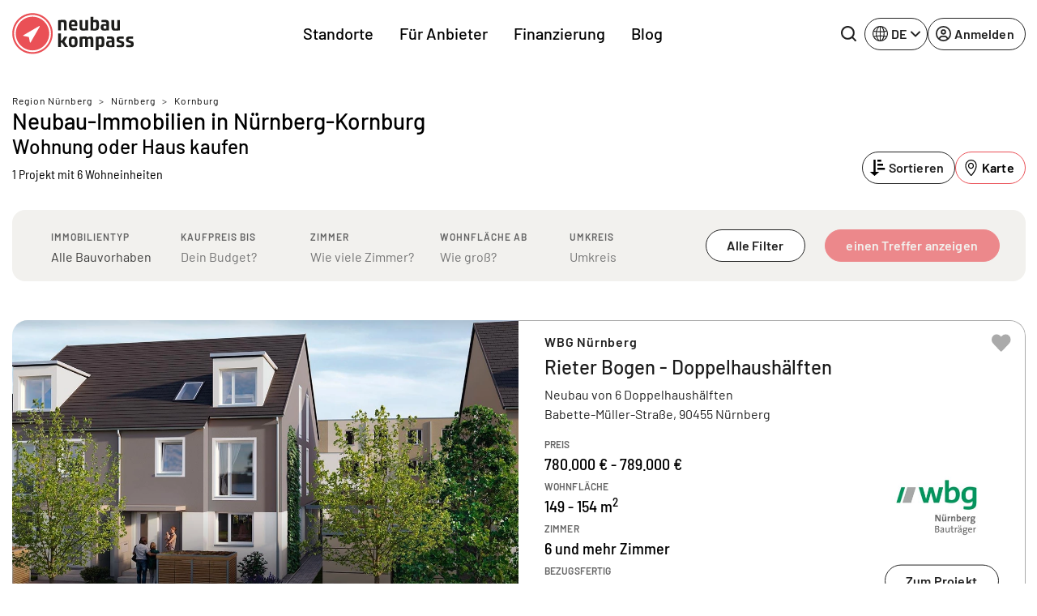

--- FILE ---
content_type: text/html; charset=UTF-8
request_url: https://www.neubaukompass.de/neubau-immobilien/nuernberg-kornburg/
body_size: 37942
content:
<html 
    lang="de_DE" 
    data-symfony-ux-translator-locale="de_DE" 
>
    <head>
                <title>Neubau-Immobilien Nürnberg-Kornburg: Wohnung oder Haus kaufen in Nürnberg-Kornburg</title>
        <meta charset="UTF-8">
        <meta http-equiv="X-UA-Compatible" content="IE=edge">
        <meta name="viewport" content="width=device-width, initial-scale=1, maximum-scale=1, user-scalable=no">
        <meta name="turbo-prefetch" content="false">
                <meta 
            name="nbk-gtm"
            data-gtm-init-page-id="15"
            data-gtm-init-user-logged-in="false"
                            data-gtm-init-content-ids="&#x5B;26115&#x5D;"
                data-gtm-init-search-string=''                                >
        <meta name="p:domain_verify" content="0dd58e997de2236e81c988119e742373"/>
            
    <meta name="description" content="Finden Sie jetzt Ihre Wunschimmobilie in Nürnberg-Kornburg! Neubau Wohnungen und Häuser in Nürnberg-Kornburg bei neubau kompass." /><meta property="og:title" content="Neubau-Immobilien Nürnberg-Kornburg: Wohnung oder Haus kaufen in Nürnberg-Kornburg"/>
                    <meta property="og:url" content="https://www.neubaukompass.de/neubau-immobilien/nuernberg-kornburg/" />
        <meta property="og:description" content="Finden Sie jetzt Ihre Wunschimmobilie in Nürnberg-Kornburg! Neubau Wohnungen und Häuser in Nürnberg-Kornburg bei neubau kompass."/><meta property="og:type" content="website"/>
    <meta name="robots" content="index,follow"/>
    <meta name="copyright" content="2007-2026 neubaukompass"/>
            <link rel="alternate" href="https://www.neubaukompass.de/neubau-immobilien/nuernberg-kornburg/" hreflang="de-de" />
            <link rel="alternate" href="https://www.neubaukompass.at/neubau-immobilien/nuernberg-kornburg/" hreflang="de-at" />
            <link rel="alternate" href="https://www.neubaukompass.com/new-build-real-estate/nuernberg-kornburg/" hreflang="en" />
        <link rel="alternate" href="https://www.neubaukompass.de/neubau-immobilien/nuernberg-kornburg/" hreflang="x-default" />        <meta name="apple-mobile-web-app-title" content="neubau kompass">         <meta property="og:site_name" content="neubau kompass">
        <meta name="theme-color" content="#EA5056">

                    <link rel="canonical" href="https://www.neubaukompass.de/neubau-immobilien/nuernberg-kornburg/" />
        <link rel="stylesheet" href="/assets/f/774.80dc99a1.css"><link rel="stylesheet" href="/assets/f/app.2b49a99a.css"><script src="/assets/f/runtime.e9832e98.js" defer nonce="r4Y468cy+RVoHq+b6fp8ew=="></script><script src="/assets/f/774.c821b8ef.js" defer nonce="r4Y468cy+RVoHq+b6fp8ew=="></script><script src="/assets/f/app.d5a7dbe0.js" defer nonce="r4Y468cy+RVoHq+b6fp8ew=="></script>    </head>
    <body id="body">
        
<header class="_sMa2n"
        data-controller="Components--Organism--Header--header"
        data-action="Components--Organism--Header--menu:header-navigation-level-changed@window->Components--Organism--Header--header#onNavigationLevelChanged"
>
    <nav class="navbar navbar-expand-lg">
        <div class="container">
            <a
                class="_qsbfp"
                data-gtm-event="navigation_clicks"
                data-gtm-element-name="NBK Logo"
                href="/"
            >
                

    <svg width="150" height="51" viewbox="0 0 150 51" fill="none" xmlns="http://www.w3.org/2000/svg">
        <g clip-path="url(#clip0_4329_623)">
            <path d="M25.1258 49.4267C11.9173 49.4267 1.21387 38.6551 1.21387 25.3625C1.21387 12.0699 11.9173 1.29834 25.1258 1.29834C38.3343 1.29834 49.0378 12.0699 49.0378 25.3625C49.0378 38.6551 38.3343 49.4267 25.1258 49.4267Z" fill="#EA5056"/>
            <path d="M25.1261 2.36804C37.7273 2.36804 47.9753 12.6813 47.9753 25.3627C47.9753 38.0441 37.7273 48.3574 25.1261 48.3574C12.5248 48.3574 2.27687 38.0441 2.27687 25.3627C2.27687 12.6813 12.5248 2.36804 25.1261 2.36804ZM25.1261 0.229004C11.3103 0.229004 0.151367 11.459 0.151367 25.3627C0.151367 39.2664 11.3103 50.4964 25.1261 50.4964C38.9418 50.4964 50.1008 39.2664 50.1008 25.3627C50.1008 11.459 38.9418 0.229004 25.1261 0.229004Z" fill="#EA5056"/>
            <path d="M147.722 34.8354L145.141 34.0714C143.926 33.6895 143.774 33.5367 143.774 32.8491C143.774 31.9324 144.078 31.6268 146.204 31.6268C147.722 31.6268 149.316 31.7796 149.316 31.7796L149.392 29.1822C149.392 29.1822 147.494 28.953 145.596 28.953C141.725 28.953 140.586 29.9461 140.586 32.6963C140.586 34.759 140.89 35.5993 142.636 36.2105L145.369 37.1272C146.583 37.5092 146.811 37.662 146.811 38.4259C146.811 39.3426 146.507 39.5718 144.306 39.5718C142.636 39.5718 140.738 39.419 140.738 39.419L140.662 42.0164C140.662 42.0164 142.788 42.322 144.989 42.322C149.164 42.322 150.075 41.1761 150.075 38.5023C149.999 36.3633 149.62 35.4465 147.722 34.8354ZM136.032 34.8354L133.451 34.0714C132.236 33.6895 132.084 33.5367 132.084 32.8491C132.084 31.9324 132.388 31.6268 134.513 31.6268C136.032 31.6268 137.626 31.7796 137.626 31.7796L137.702 29.1822C137.702 29.1822 135.804 28.953 133.906 28.953C130.035 28.953 128.896 29.9461 128.896 32.6963C128.896 34.759 129.2 35.5993 130.946 36.2105L133.678 37.1272C134.893 37.5092 135.121 37.662 135.121 38.4259C135.121 39.3426 134.817 39.5718 132.616 39.5718C130.945 39.5718 129.048 39.419 129.048 39.419L128.972 42.0164C128.972 42.0164 131.173 42.322 133.299 42.322C137.474 42.322 138.385 41.1761 138.385 38.5023C138.309 36.3633 138.005 35.4465 136.032 34.8354ZM122.899 39.801C122.292 40.0302 121.684 40.183 121.077 40.183C119.787 40.183 119.331 39.2662 119.331 37.9675V37.7384C119.331 36.516 119.787 36.1341 121.077 36.1341C121.912 36.1341 122.595 36.2105 122.899 36.2869V39.801ZM121.077 28.953C119.483 28.953 117.054 29.1822 117.054 29.1822V31.7796C117.661 31.7796 118.952 31.6268 120.546 31.6268C122.519 31.6268 122.823 32.0088 122.823 33.6131V34.377C122.216 34.3006 121.381 34.2242 120.166 34.2242C116.978 34.2242 115.991 35.4465 115.991 37.9675V38.4259C115.991 41.4053 117.661 42.2456 119.559 42.2456C121.457 42.2456 126.163 42.0164 126.163 42.0164V33.8423C126.239 30.4809 125.48 28.953 121.077 28.953ZM110.45 36.2869C110.45 39.1135 110.07 39.4954 108.628 39.4954C107.944 39.4954 107.337 39.3426 106.654 39.1135V32.0088C106.958 31.9324 107.717 31.6268 108.628 31.6268C109.994 31.6268 110.45 32.0088 110.45 34.8354V36.2869ZM110.07 28.953C108.096 28.953 103.314 29.4878 103.314 29.4878V45.9889H106.73V41.4053C107.034 41.5581 108.324 42.1692 110.07 42.1692C113.106 42.1692 113.79 40.4122 113.79 36.6688V34.377C113.79 30.7101 113.106 28.953 110.07 28.953ZM96.7856 28.953C94.8878 28.953 93.3696 29.9461 92.99 30.0989C92.4587 29.4878 91.5477 28.953 89.9536 28.953C88.2077 28.953 83.3494 29.4878 83.3494 29.4878V42.0164H86.6894V32.0852C86.9172 31.9324 87.6763 31.7032 88.5872 31.7032C89.4981 31.7032 89.9536 32.0852 90.1054 32.3144V42.0164H93.4455V32.1616C93.6732 32.0088 94.5083 31.7032 95.1915 31.7032C96.3301 31.7032 96.8615 32.1616 96.8615 34.377V42.0164H100.202V34.1478C100.277 30.6337 99.4425 28.953 96.7856 28.953ZM75.3028 39.4954C73.4809 39.4954 73.2532 38.9607 73.2532 35.5993C73.2532 32.1616 73.4809 31.7032 75.3028 31.7032C77.1247 31.7032 77.3524 32.238 77.3524 35.5993C77.3524 38.9607 77.1247 39.4954 75.3028 39.4954ZM75.3028 28.953C70.8241 28.953 69.9131 30.7865 69.9131 35.5993C69.9131 40.4122 70.8241 42.2456 75.3028 42.2456C79.7815 42.2456 80.6925 40.4122 80.6925 35.5993C80.6925 30.7865 79.7815 28.953 75.3028 28.953ZM68.2431 29.1822H64.5234L61.4111 34.0714H60.2724V25.2097H56.8564V42.0164H60.2724V36.516H61.4111L65.0548 42.0164H69.0781L64.4475 35.2173L68.2431 29.1822ZM133.071 8.63217H129.655V19.0982C129.351 19.1746 128.516 19.4037 127.681 19.4037C126.315 19.4037 125.935 18.487 125.935 16.1188V8.63217H122.595V16.4244C122.595 19.5565 123.051 21.772 126.315 21.772C128.289 21.772 133.071 21.5428 133.071 21.5428V8.63217ZM112.651 17.2647C112.651 16.0424 113.106 15.6604 114.397 15.6604C115.232 15.6604 115.915 15.7368 116.219 15.8132V19.251C115.612 19.4801 115.004 19.6329 114.397 19.6329C113.106 19.6329 112.651 18.7162 112.651 17.4175V17.2647ZM112.955 21.6956C114.852 21.6956 119.559 21.4664 119.559 21.4664V13.3686C119.559 10.0073 118.876 8.47938 114.397 8.47938C112.803 8.47938 110.374 8.70856 110.374 8.70856V11.306C110.981 11.306 112.271 11.1532 113.866 11.1532C115.839 11.1532 116.143 11.5351 116.143 13.1394V13.9034C115.536 13.827 114.701 13.6742 113.486 13.6742C110.298 13.6742 109.311 14.8965 109.311 17.4175V17.8759C109.387 20.8552 111.057 21.6956 112.955 21.6956ZM103.769 16.1188C103.769 18.6398 103.314 19.4801 101.644 19.4801C101.037 19.4801 100.429 19.4801 100.05 19.4037V11.5351C100.657 11.306 101.34 11.1532 102.023 11.1532C103.314 11.1532 103.769 11.4588 103.769 14.5145V16.1188ZM107.185 16.1188V13.9798C107.185 10.16 106.502 8.40298 103.466 8.40298C101.72 8.40298 100.353 9.09053 100.126 9.16693V4.65967H96.7097V21.4664C96.7097 21.4664 99.5184 21.6956 101.796 21.6956C106.047 21.6956 107.185 20.4733 107.185 16.1188ZM86.9172 21.6956C88.8909 21.6956 93.6732 21.4664 93.6732 21.4664V8.63217H90.2573V19.0982C89.9536 19.1746 89.1186 19.4037 88.2836 19.4037C86.9172 19.4037 86.5376 18.487 86.5376 16.1188V8.63217H83.1975V16.4244C83.1975 19.5565 83.653 21.6956 86.9172 21.6956ZM75.3787 10.924C76.7451 10.924 77.3524 11.306 77.3524 13.445C77.3524 13.6742 77.3524 13.9798 77.3524 14.2089H73.2532C73.2532 11.3824 73.8605 10.924 75.3787 10.924ZM75.3787 21.6956C78.1115 21.6956 80.1611 21.2372 80.1611 21.2372L80.0852 18.7162C80.0852 18.7162 78.1874 18.9454 75.9101 18.9454C74.0123 18.9454 73.3291 18.3342 73.3291 16.1952H80.3129C80.3129 16.1952 80.4647 15.2785 80.4647 14.0562C80.4647 10.3892 79.402 8.40298 75.4546 8.40298C71.3554 8.40298 70.0649 10.4656 70.0649 15.0493C69.989 19.8621 71.5073 21.6956 75.3787 21.6956ZM60.1965 11.5351C60.8038 11.306 61.487 11.1532 62.1702 11.1532C63.5366 11.1532 63.9162 11.6115 63.9162 13.9798V21.4664H67.3321V13.6742C67.3321 10.16 66.649 8.40298 63.6884 8.40298C61.7907 8.40298 56.8564 8.93774 56.8564 8.93774V21.4664H60.1965V11.5351Z" fill="#1D1D1B"/>
            <path d="M33.4006 16.1188L13.8156 27.5016C13.6638 27.5779 13.5879 27.8071 13.5879 27.9599C13.5879 28.1891 13.7397 28.3419 13.9674 28.3419L20.5717 29.6406L21.9381 36.2105C22.014 36.4397 22.1658 36.5925 22.3176 36.5925H22.3936C22.5454 36.5925 22.6972 36.5161 22.7731 36.3633L34.0838 16.73C34.1598 16.5772 34.1597 16.2716 34.0079 16.1188C33.7802 16.0424 33.5525 16.0424 33.4006 16.1188Z" fill="white"/>
            <path d="M25.1258 4.58337C36.5125 4.58337 45.7736 13.9035 45.7736 25.3626C45.7736 36.8217 36.5125 46.1418 25.1258 46.1418C13.7392 46.1418 4.47805 36.8217 4.47805 25.3626C4.47805 13.9035 13.7392 4.58337 25.1258 4.58337ZM25.1258 2.44434C12.5246 2.44434 2.35254 12.6812 2.35254 25.3626C2.35254 38.044 12.5246 48.2809 25.1258 48.2809C37.727 48.2809 47.8991 38.044 47.8991 25.3626C47.8991 12.6812 37.727 2.44434 25.1258 2.44434Z" fill="white"/>
        </g>
        <defs>
            <clipPath id="clip0_4329_623">
                <rect width="150" height="50.6494" fill="white"/>
            </clipPath>
        </defs>
    </svg>

	
			</a>
			<div class="_qIlJV _X0H08">
				<button 
					class="btn btn-blank-secondary btn--icon-only btn--with-icon" 
					type="button" 
					data-nbk-search-toggle
					data-controller="Components--Search--Hero--searchHeader"
					data-action="Components--Search--Hero--searchHeader#showModalEvent"
				>
					<span class="btn__icon">
                        
		<svg width="24" height="24" viewbox="0 0 24 24" xmlns="http://www.w3.org/2000/svg">
			<path d="M23.6133 21.72L19.08 17.2C20.5427 15.3366 21.3363 13.0355 21.3333 10.6667C21.3333 8.557 20.7077 6.49471 19.5357 4.74059C18.3636 2.98646 16.6977 1.61929 14.7486 0.811956C12.7996 0.00462166 10.6548 -0.206614 8.58571 0.204962C6.51658 0.616538 4.61596 1.63244 3.1242 3.1242C1.63244 4.61596 0.616538 6.51658 0.204962 8.58571C-0.206614 10.6548 0.00462166 12.7996 0.811956 14.7486C1.61929 16.6977 2.98646 18.3636 4.74059 19.5357C6.49471 20.7077 8.557 21.3333 10.6667 21.3333C13.0355 21.3363 15.3366 20.5427 17.2 19.08L21.72 23.6133C21.844 23.7383 21.9914 23.8375 22.1539 23.9052C22.3164 23.9729 22.4907 24.0077 22.6667 24.0077C22.8427 24.0077 23.017 23.9729 23.1794 23.9052C23.3419 23.8375 23.4894 23.7383 23.6133 23.6133C23.7383 23.4894 23.8375 23.3419 23.9052 23.1794C23.9729 23.017 24.0077 22.8427 24.0077 22.6667C24.0077 22.4907 23.9729 22.3164 23.9052 22.1539C23.8375 21.9914 23.7383 21.844 23.6133 21.72ZM2.66667 10.6667C2.66667 9.08442 3.13586 7.5377 4.01491 6.22211C4.89397 4.90652 6.1434 3.88114 7.6052 3.27564C9.06701 2.67013 10.6755 2.51171 12.2274 2.82039C13.7792 3.12907 15.2047 3.891 16.3235 5.00982C17.4423 6.12864 18.2043 7.5541 18.513 9.10595C18.8216 10.6578 18.6632 12.2663 18.0577 13.7281C17.4522 15.1899 16.4268 16.4394 15.1112 17.3184C13.7956 18.1975 12.2489 18.6667 10.6667 18.6667C8.54494 18.6667 6.51011 17.8238 5.00982 16.3235C3.50953 14.8232 2.66667 12.7884 2.66667 10.6667Z"/>
		</svg>
	
                    </span>
				</button>
				<button class="navbar-toggler" type="button" data-bs-toggle="offcanvas" data-bs-target="#mainOffcanvasNavbar" aria-controls="mainOffcanvasNavbar" aria-label="Toggle navigation">
					<span class="navbar-toggler-icon"></span>
				</button>
			</div>
			<div class="offcanvas offcanvas-end" tabindex="-1"
				 id="mainOffcanvasNavbar"
				 aria-labelledby="mainOffcanvasNavbarLabel"
				 data-Components--Organism--Header--Header-target="offcanvas"
			>
				<div class="offcanvas-header">
					<h5 class="offcanvas-title" id="mainOffcanvasNavbarLabel" data-Components--Organism--Header--header-target="offcanvasLogo">
                        


<svg width="42" height="42" viewbox="0 0 38 38" fill="none" xmlns="http://www.w3.org/2000/svg">
	<g clip-path="url(#clip0_4329_688)">
		<path d="M18.75 37.5C8.39062 37.5 0 29.1094 0 18.75C0 8.39062 8.39062 0 18.75 0C29.1094 0 37.5 8.39062 37.5 18.75C37.5 29.1094 29.1094 37.5 18.75 37.5Z" fill="#EA5056"/>
		<path d="M18.7211 1.88428C9.42109 1.88428 1.85547 9.4499 1.85547 18.7499C1.85547 28.0499 9.42109 35.6155 18.7211 35.6155C28.0211 35.6155 35.5867 28.0499 35.5867 18.7499C35.5867 9.4499 28.0211 1.88428 18.7211 1.88428Z" fill="white"/>
		<path d="M18.7223 33.8063C10.4066 33.8063 3.66602 27.0657 3.66602 18.7501C3.66602 10.4345 10.4066 3.69385 18.7223 3.69385C27.0379 3.69385 33.7785 10.4345 33.7785 18.7501C33.7785 27.0657 27.0379 33.8063 18.7223 33.8063Z" fill="#EA5056"/>
		<path d="M25.4539 11.5498L9.72265 20.5873C9.58202 20.6717 9.50702 20.8217 9.53515 20.9811C9.56327 21.1405 9.68515 21.2623 9.84452 21.2905L15.132 22.3311L16.2101 27.5436C16.2383 27.703 16.3695 27.8155 16.5289 27.8436C16.5476 27.8436 16.5664 27.853 16.5945 27.853C16.7351 27.853 16.857 27.778 16.932 27.6655L25.9976 12.0748C26.082 11.9248 26.0539 11.7373 25.932 11.6155C25.7914 11.4842 25.6039 11.4561 25.4539 11.5498Z" fill="white"/>
	</g>
	<defs>
		<clipPath id="clip0_4329_688">
			<rect width="37.5" height="37.5" fill="white"/>
		</clipPath>
	</defs>
</svg>


	
                    </h5>
                    <button type="button" class="btn-close" data-bs-dismiss="offcanvas" aria-label="Close"></button>
                </div>
                <div class="offcanvas-body">
                            <div class="_PAe7m"
            data-controller="Components--Organism--Header--menu"
            data-action="Components--Organism--Header--header:back-button-clicked@window->Components--Organism--Header--menu#onBackButtonClick Components--Organism--Header--header:header-offcanvas-hide@window->Components--Organism--Header--menu#onOffcanvasHide Components--Molecules--language-switcher-desktop:language-toggle-clicked@window->Components--Organism--Header--menu#onMobileLanguageSwitcherClick"
    >
        <nav class="_a9Rlt navbar-nav justify-content-end justify-content-md-center flex-grow-1">
                                                                
                    <ul     class=" navbar-nav justify-content-end justify-content-md-center flex-grow-1">
                                                                                    
                
                                    
                                            <li     class="_fRNbl _OraxI _SRtm3 nav-item  first">                        
                                                <button     data-Components--Organism--Header--menu-target="menuItemWithChildren" class="_IJGvR _Z_Yd0 nav-link" data-bs-toggle="dropdown" data-nbk-menu-item="" aria-expanded="true" data-gtm-event="navigation_clicks" data-gtm-element-name="Standorte">        Standorte
    
            <span class="_IrJPH">
                <svg width="8" height="14" viewBox="0 0 8 14" xmlns="http://www.w3.org/2000/svg">
                    <path fill-rule="evenodd" clip-rule="evenodd"
                          d="M0.542893 13.2071C0.152369 12.8166 0.152369 12.1834 0.542893 11.7929L5.33579 7L0.542893 2.20711C0.152369 1.81658 0.152369 1.18342 0.542893 0.792894C0.933417 0.402369 1.56658 0.402369 1.95711 0.792894L7.45711 6.29289C7.84763 6.68342 7.84763 7.31658 7.45711 7.70711L1.95711 13.2071C1.56658 13.5976 0.933417 13.5976 0.542893 13.2071Z"></path>
                </svg>
            </span>
        </button>
                                                                                                            
                    <div     class="menu_level_1 dropdown-menu _l1rjU">
                <div class="_M_hyq">
                    <div class="_pgbmF">
                        <div class="container p-0 px-lg-2 _zx08b">
                            <div class="row">
                                <div class="col">
                                    <nav class="_tpZlI" role="navigation">
                                        <h6 class="_OraxI _BnIqk _DCyFR">        Standorte
    </h6>
                                        <ul data-nbk-flyout-menu-content=""
                                            class="nav _xE06T"
                                            id="flyout-menu-1-tab" role="tablist" aria-orientation="vertical">
                                                                                                                                                            
                        
                                    
                                            <li     class="_N9hxt _OraxI _qWCd5 _hDBwQ  first">                        
            <button      class="_IJGvR nav-link _rwWnV" data-bs-toggle="pill" data-bs-target="#menu-tab-1" type="button" role="tab" aria-controls="menu-1-1" aria-selected="true" data-Components--Organism--Header--menu-target="tabElement">
                    Regionen
    
            <span class="_IrJPH">
                <svg width="8" height="14" viewBox="0 0 8 14" xmlns="http://www.w3.org/2000/svg">
                    <path fill-rule="evenodd" clip-rule="evenodd"
                          d="M0.542893 13.2071C0.152369 12.8166 0.152369 12.1834 0.542893 11.7929L5.33579 7L0.542893 2.20711C0.152369 1.81658 0.152369 1.18342 0.542893 0.792894C0.933417 0.402369 1.56658 0.402369 1.95711 0.792894L7.45711 6.29289C7.84763 6.68342 7.84763 7.31658 7.45711 7.70711L1.95711 13.2071C1.56658 13.5976 0.933417 13.5976 0.542893 13.2071Z"></path>
                </svg>
            </span>
        </button>
                                                </li>
            
                                                
                        
                                    
                                            <li     class="_N9hxt _OraxI _qWCd5 _hDBwQ ">                        
            <button      class="_IJGvR nav-link _rwWnV" data-bs-toggle="pill" data-bs-target="#menu-tab-2" type="button" role="tab" aria-controls="menu-1-1" aria-selected="true" data-Components--Organism--Header--menu-target="tabElement">
                    Bundesländer DE
    
            <span class="_IrJPH">
                <svg width="8" height="14" viewBox="0 0 8 14" xmlns="http://www.w3.org/2000/svg">
                    <path fill-rule="evenodd" clip-rule="evenodd"
                          d="M0.542893 13.2071C0.152369 12.8166 0.152369 12.1834 0.542893 11.7929L5.33579 7L0.542893 2.20711C0.152369 1.81658 0.152369 1.18342 0.542893 0.792894C0.933417 0.402369 1.56658 0.402369 1.95711 0.792894L7.45711 6.29289C7.84763 6.68342 7.84763 7.31658 7.45711 7.70711L1.95711 13.2071C1.56658 13.5976 0.933417 13.5976 0.542893 13.2071Z"></path>
                </svg>
            </span>
        </button>
                                                </li>
            
                                                
                        
                                    
                                            <li     class="_N9hxt _OraxI _qWCd5 _hDBwQ  last">                        
            <button      class="_IJGvR nav-link _rwWnV" data-bs-toggle="pill" data-bs-target="#menu-tab-3" type="button" role="tab" aria-controls="menu-1-1" aria-selected="true" data-Components--Organism--Header--menu-target="tabElement">
                    Österreich
    
            <span class="_IrJPH">
                <svg width="8" height="14" viewBox="0 0 8 14" xmlns="http://www.w3.org/2000/svg">
                    <path fill-rule="evenodd" clip-rule="evenodd"
                          d="M0.542893 13.2071C0.152369 12.8166 0.152369 12.1834 0.542893 11.7929L5.33579 7L0.542893 2.20711C0.152369 1.81658 0.152369 1.18342 0.542893 0.792894C0.933417 0.402369 1.56658 0.402369 1.95711 0.792894L7.45711 6.29289C7.84763 6.68342 7.84763 7.31658 7.45711 7.70711L1.95711 13.2071C1.56658 13.5976 0.933417 13.5976 0.542893 13.2071Z"></path>
                </svg>
            </span>
        </button>
                                                </li>
            
                        
                                        </ul>
                                        <div class="tab-content _uQpED"
                                             id="flyout-menu-1-tabContent">
                                                                                                                                            <div data-Components--Organism--Header--menu-target="tabPane" class="tab-pane _e6VDf"
                 id="menu-tab-1" role="tabpanel" aria-labelledby="menu-1-1-tab" tabindex="0">
                <div class="row">
                                                                                        
                        
                                    
                                            <div     class="col-12 col-lg-auto _wMgc8 _sO2Aq  first">
                    
            <h6     class="_OraxI _BnIqk _TnUt7">        Top Regionen
    </h6>
                                                                        
                    <ul     class="menu_level_3 _kIXZ4 _JFVMI">
                                                                                    
                        
                
                                            <li     count="159" class="_YEJ5z _OraxI _hDBwQ _s4HiZ  first">                                        <a href="/muenchen/"     class="_IJGvR _yv7Ow"
       data-gtm-event="navigation_clicks"
       data-gtm-element-name="Top Regionen - München">        <span class="_TIEsF">München</span>
                    <span class="__oRm4">159</span>
        
    </a>
                                                        
                            </li>
            
                                                
                        
                
                                            <li     count="120" class="_YEJ5z _OraxI _hDBwQ _s4HiZ ">                                        <a href="/berlin/"     class="_IJGvR _yv7Ow"
       data-gtm-event="navigation_clicks"
       data-gtm-element-name="Top Regionen - Berlin">        <span class="_TIEsF">Berlin</span>
                    <span class="__oRm4">120</span>
        
    </a>
                                                        
                            </li>
            
                                                
                        
                
                                            <li     count="84" class="_YEJ5z _OraxI _hDBwQ _s4HiZ ">                                        <a href="/frankfurt/"     class="_IJGvR _yv7Ow"
       data-gtm-event="navigation_clicks"
       data-gtm-element-name="Top Regionen - Frankfurt">        <span class="_TIEsF">Frankfurt</span>
                    <span class="__oRm4">84</span>
        
    </a>
                                                        
                            </li>
            
                                                
                        
                
                                            <li     count="74" class="_YEJ5z _OraxI _hDBwQ _s4HiZ ">                                        <a href="/hamburg/"     class="_IJGvR _yv7Ow"
       data-gtm-event="navigation_clicks"
       data-gtm-element-name="Top Regionen - Hamburg">        <span class="_TIEsF">Hamburg</span>
                    <span class="__oRm4">74</span>
        
    </a>
                                                        
                            </li>
            
                                                
                        
                
                                            <li     count="73" class="_YEJ5z _OraxI _hDBwQ _s4HiZ ">                                        <a href="/duesseldorf/"     class="_IJGvR _yv7Ow"
       data-gtm-event="navigation_clicks"
       data-gtm-element-name="Top Regionen - Düsseldorf">        <span class="_TIEsF">Düsseldorf</span>
                    <span class="__oRm4">73</span>
        
    </a>
                                                        
                            </li>
            
                                                
                        
                
                                            <li     count="72" class="_YEJ5z _OraxI _hDBwQ _s4HiZ ">                                        <a href="/koeln/"     class="_IJGvR _yv7Ow"
       data-gtm-event="navigation_clicks"
       data-gtm-element-name="Top Regionen - Köln">        <span class="_TIEsF">Köln</span>
                    <span class="__oRm4">72</span>
        
    </a>
                                                        
                            </li>
            
                                                
                        
                
                                            <li     count="61" class="_YEJ5z _OraxI _hDBwQ _s4HiZ ">                                        <a href="/stuttgart/"     class="_IJGvR _yv7Ow"
       data-gtm-event="navigation_clicks"
       data-gtm-element-name="Top Regionen - Stuttgart">        <span class="_TIEsF">Stuttgart</span>
                    <span class="__oRm4">61</span>
        
    </a>
                                                        
                            </li>
            
                                                
                        
                
                                            <li     count="47" class="_YEJ5z _OraxI _hDBwQ _s4HiZ ">                                        <a href="/ruhrgebiet/"     class="_IJGvR _yv7Ow"
       data-gtm-event="navigation_clicks"
       data-gtm-element-name="Top Regionen - Ruhrgebiet">        <span class="_TIEsF">Ruhrgebiet</span>
                    <span class="__oRm4">47</span>
        
    </a>
                                                        
                            </li>
            
                                                
                        
                
                                            <li     count="43" class="_YEJ5z _OraxI _hDBwQ _s4HiZ ">                                        <a href="/schleswig-holstein/"     class="_IJGvR _yv7Ow"
       data-gtm-event="navigation_clicks"
       data-gtm-element-name="Top Regionen - Schleswig-Holstein">        <span class="_TIEsF">Schleswig-Holstein</span>
                    <span class="__oRm4">43</span>
        
    </a>
                                                        
                            </li>
            
                                                
                        
                
                                            <li     count="30" class="_YEJ5z _OraxI _hDBwQ _s4HiZ  last">                                        <a href="/heilbronn/"     class="_IJGvR _yv7Ow"
       data-gtm-event="navigation_clicks"
       data-gtm-element-name="Top Regionen - Heilbronn">        <span class="_TIEsF">Heilbronn</span>
                    <span class="__oRm4">30</span>
        
    </a>
                                                        
                            </li>
            
                        
            </ul>
        
    
            </div>
            
                                                
                        
                                    
                                            <div     class="col-12 col-lg-auto _wMgc8 _sO2Aq  last">
                    
            <h6     class="_OraxI _BnIqk _TnUt7">        Weitere Regionen
    </h6>
                                                                        
                    <ul     class="menu_level_3 _kIXZ4 _JFVMI">
                                                                                    
                        
                
                                            <li     count="21" class="_YEJ5z _OraxI _hDBwQ _s4HiZ  first">                                        <a href="/augsburg/"     class="_IJGvR _yv7Ow"
       data-gtm-event="navigation_clicks"
       data-gtm-element-name="Weitere Regionen - Augsburg">        <span class="_TIEsF">Augsburg</span>
                    <span class="__oRm4">21</span>
        
    </a>
                                                        
                            </li>
            
                                                
                        
                
                                            <li     count="18" class="_YEJ5z _OraxI _hDBwQ _s4HiZ ">                                        <a href="/bodensee/"     class="_IJGvR _yv7Ow"
       data-gtm-event="navigation_clicks"
       data-gtm-element-name="Weitere Regionen - Bodensee">        <span class="_TIEsF">Bodensee</span>
                    <span class="__oRm4">18</span>
        
    </a>
                                                        
                            </li>
            
                                                
                        
                
                                            <li     count="3" class="_YEJ5z _OraxI _hDBwQ _s4HiZ ">                                        <a href="/bremen/"     class="_IJGvR _yv7Ow"
       data-gtm-event="navigation_clicks"
       data-gtm-element-name="Weitere Regionen - Bremen">        <span class="_TIEsF">Bremen</span>
                    <span class="__oRm4">3</span>
        
    </a>
                                                        
                            </li>
            
                                                
                        
                
                                            <li     count="7" class="_YEJ5z _OraxI _hDBwQ _s4HiZ ">                                        <a href="/dresden/"     class="_IJGvR _yv7Ow"
       data-gtm-event="navigation_clicks"
       data-gtm-element-name="Weitere Regionen - Dresden">        <span class="_TIEsF">Dresden</span>
                    <span class="__oRm4">7</span>
        
    </a>
                                                        
                            </li>
            
                                                
                        
                
                                            <li     count="13" class="_YEJ5z _OraxI _hDBwQ _s4HiZ ">                                        <a href="/freiburg/"     class="_IJGvR _yv7Ow"
       data-gtm-event="navigation_clicks"
       data-gtm-element-name="Weitere Regionen - Freiburg">        <span class="_TIEsF">Freiburg</span>
                    <span class="__oRm4">13</span>
        
    </a>
                                                        
                            </li>
            
                                                
                        
                
                                            <li     count="17" class="_YEJ5z _OraxI _hDBwQ _s4HiZ ">                                        <a href="/hannover/"     class="_IJGvR _yv7Ow"
       data-gtm-event="navigation_clicks"
       data-gtm-element-name="Weitere Regionen - Hannover">        <span class="_TIEsF">Hannover</span>
                    <span class="__oRm4">17</span>
        
    </a>
                                                        
                            </li>
            
                                                
                        
                
                                            <li     count="3" class="_YEJ5z _OraxI _hDBwQ _s4HiZ ">                                        <a href="/ingolstadt/"     class="_IJGvR _yv7Ow"
       data-gtm-event="navigation_clicks"
       data-gtm-element-name="Weitere Regionen - Ingolstadt">        <span class="_TIEsF">Ingolstadt</span>
                    <span class="__oRm4">3</span>
        
    </a>
                                                        
                            </li>
            
                                                
                        
                
                                            <li     count="1" class="_YEJ5z _OraxI _hDBwQ _s4HiZ ">                                        <a href="/kassel/"     class="_IJGvR _yv7Ow"
       data-gtm-event="navigation_clicks"
       data-gtm-element-name="Weitere Regionen - Kassel">        <span class="_TIEsF">Kassel</span>
                    <span class="__oRm4">1</span>
        
    </a>
                                                        
                            </li>
            
                                                
                        
                
                                            <li     count="24" class="_YEJ5z _OraxI _hDBwQ _s4HiZ ">                                        <a href="/leipzig/"     class="_IJGvR _yv7Ow"
       data-gtm-event="navigation_clicks"
       data-gtm-element-name="Weitere Regionen - Leipzig">        <span class="_TIEsF">Leipzig</span>
                    <span class="__oRm4">24</span>
        
    </a>
                                                        
                            </li>
            
                                                
                        
                
                                            <li     count="24" class="_YEJ5z _OraxI _hDBwQ _s4HiZ ">                                        <a href="/nuernberg/"     class="_IJGvR _yv7Ow"
       data-gtm-event="navigation_clicks"
       data-gtm-element-name="Weitere Regionen - Nürnberg">        <span class="_TIEsF">Nürnberg</span>
                    <span class="__oRm4">24</span>
        
    </a>
                                                        
                            </li>
            
                                                
                        
                
                                            <li     count="13" class="_YEJ5z _OraxI _hDBwQ _s4HiZ ">                                        <a href="/potsdam/"     class="_IJGvR _yv7Ow"
       data-gtm-event="navigation_clicks"
       data-gtm-element-name="Weitere Regionen - Potsdam">        <span class="_TIEsF">Potsdam</span>
                    <span class="__oRm4">13</span>
        
    </a>
                                                        
                            </li>
            
                                                
                        
                
                                            <li     count="23" class="_YEJ5z _OraxI _hDBwQ _s4HiZ ">                                        <a href="/regensburg/"     class="_IJGvR _yv7Ow"
       data-gtm-event="navigation_clicks"
       data-gtm-element-name="Weitere Regionen - Regensburg">        <span class="_TIEsF">Regensburg</span>
                    <span class="__oRm4">23</span>
        
    </a>
                                                        
                            </li>
            
                                                
                        
                
                                            <li     count="14" class="_YEJ5z _OraxI _hDBwQ _s4HiZ ">                                        <a href="/rhein-neckar/"     class="_IJGvR _yv7Ow"
       data-gtm-event="navigation_clicks"
       data-gtm-element-name="Weitere Regionen - Rhein-Neckar">        <span class="_TIEsF">Rhein-Neckar</span>
                    <span class="__oRm4">14</span>
        
    </a>
                                                        
                            </li>
            
                                                
                        
                
                                            <li     count="1" class="_YEJ5z _OraxI _hDBwQ _s4HiZ  last">                                        <a href="/wuerzburg/"     class="_IJGvR _yv7Ow"
       data-gtm-event="navigation_clicks"
       data-gtm-element-name="Weitere Regionen - Würzburg">        <span class="_TIEsF">Würzburg</span>
                    <span class="__oRm4">1</span>
        
    </a>
                                                        
                            </li>
            
                        
            </ul>
        
    
            </div>
            
                        
                </div>
            </div>
                                <div data-Components--Organism--Header--menu-target="tabPane" class="tab-pane _e6VDf"
                 id="menu-tab-2" role="tabpanel" aria-labelledby="menu-1-1-tab" tabindex="0">
                <div class="row">
                                                                                        
                        
                                    
                                            <div     class="col-12 col-lg-auto _wMgc8 _sO2Aq  first last">
                    
            <h6     class="_OraxI _BnIqk _TnUt7">        Bundesländer
    </h6>
                                                                        
                    <ul     class="menu_level_3 _kIXZ4 _JFVMI">
                                                                                    
                        
                
                                            <li     count="243" class="_YEJ5z _OraxI _hDBwQ _s4HiZ  first">                                        <a href="/neubau-immobilien/bayern/"     class="_IJGvR _yv7Ow"
       data-gtm-event="navigation_clicks"
       data-gtm-element-name="Bundesländer - Bayern">        <span class="_TIEsF">Bayern</span>
                    <span class="__oRm4">243</span>
        
    </a>
                                                        
                            </li>
            
                                                
                        
                
                                            <li     count="164" class="_YEJ5z _OraxI _hDBwQ _s4HiZ ">                                        <a href="/neubau-immobilien/nordrhein-westfalen/"     class="_IJGvR _yv7Ow"
       data-gtm-event="navigation_clicks"
       data-gtm-element-name="Bundesländer - Nordrhein-Westfalen">        <span class="_TIEsF">Nordrhein-Westfalen</span>
                    <span class="__oRm4">164</span>
        
    </a>
                                                        
                            </li>
            
                                                
                        
                
                                            <li     count="125" class="_YEJ5z _OraxI _hDBwQ _s4HiZ ">                                        <a href="/neubau-immobilien/baden-wuerttemberg/"     class="_IJGvR _yv7Ow"
       data-gtm-event="navigation_clicks"
       data-gtm-element-name="Bundesländer - Baden-Württemberg">        <span class="_TIEsF">Baden-Württemberg</span>
                    <span class="__oRm4">125</span>
        
    </a>
                                                        
                            </li>
            
                                                
                        
                
                                            <li     count="85" class="_YEJ5z _OraxI _hDBwQ _s4HiZ ">                                        <a href="/neubau-immobilien/hessen/"     class="_IJGvR _yv7Ow"
       data-gtm-event="navigation_clicks"
       data-gtm-element-name="Bundesländer - Hessen">        <span class="_TIEsF">Hessen</span>
                    <span class="__oRm4">85</span>
        
    </a>
                                                        
                            </li>
            
                                                
                        
                
                                            <li     count="84" class="_YEJ5z _OraxI _hDBwQ _s4HiZ ">                                        <a href="/neubau-immobilien/berlin/"     class="_IJGvR _yv7Ow"
       data-gtm-event="navigation_clicks"
       data-gtm-element-name="Bundesländer - Berlin">        <span class="_TIEsF">Berlin</span>
                    <span class="__oRm4">84</span>
        
    </a>
                                                        
                            </li>
            
                                                
                        
                
                                            <li     count="48" class="_YEJ5z _OraxI _hDBwQ _s4HiZ ">                                        <a href="/neubau-immobilien/hamburg/"     class="_IJGvR _yv7Ow"
       data-gtm-event="navigation_clicks"
       data-gtm-element-name="Bundesländer - Hamburg">        <span class="_TIEsF">Hamburg</span>
                    <span class="__oRm4">48</span>
        
    </a>
                                                        
                            </li>
            
                                                
                        
                
                                            <li     count="43" class="_YEJ5z _OraxI _hDBwQ _s4HiZ ">                                        <a href="/neubau-immobilien/schleswig-holstein/"     class="_IJGvR _yv7Ow"
       data-gtm-event="navigation_clicks"
       data-gtm-element-name="Bundesländer - Schleswig-Holstein">        <span class="_TIEsF">Schleswig-Holstein</span>
                    <span class="__oRm4">43</span>
        
    </a>
                                                        
                            </li>
            
                                                
                        
                
                                            <li     count="39" class="_YEJ5z _OraxI _hDBwQ _s4HiZ ">                                        <a href="/neubau-immobilien/brandenburg/"     class="_IJGvR _yv7Ow"
       data-gtm-event="navigation_clicks"
       data-gtm-element-name="Bundesländer - Brandenburg">        <span class="_TIEsF">Brandenburg</span>
                    <span class="__oRm4">39</span>
        
    </a>
                                                        
                            </li>
            
                                                
                        
                
                                            <li     count="32" class="_YEJ5z _OraxI _hDBwQ _s4HiZ ">                                        <a href="/neubau-immobilien/sachsen/"     class="_IJGvR _yv7Ow"
       data-gtm-event="navigation_clicks"
       data-gtm-element-name="Bundesländer - Sachsen">        <span class="_TIEsF">Sachsen</span>
                    <span class="__oRm4">32</span>
        
    </a>
                                                        
                            </li>
            
                                                
                        
                
                                            <li     count="31" class="_YEJ5z _OraxI _hDBwQ _s4HiZ ">                                        <a href="/neubau-immobilien/niedersachsen/"     class="_IJGvR _yv7Ow"
       data-gtm-event="navigation_clicks"
       data-gtm-element-name="Bundesländer - Niedersachsen">        <span class="_TIEsF">Niedersachsen</span>
                    <span class="__oRm4">31</span>
        
    </a>
                                                        
                            </li>
            
                                                
                        
                
                                            <li     count="17" class="_YEJ5z _OraxI _hDBwQ _s4HiZ ">                                        <a href="/neubau-immobilien/mecklenburg-vorpommern/"     class="_IJGvR _yv7Ow"
       data-gtm-event="navigation_clicks"
       data-gtm-element-name="Bundesländer - Mecklenburg-Vorpommern">        <span class="_TIEsF">Mecklenburg-Vorpommern</span>
                    <span class="__oRm4">17</span>
        
    </a>
                                                        
                            </li>
            
                                                
                        
                
                                            <li     count="12" class="_YEJ5z _OraxI _hDBwQ _s4HiZ ">                                        <a href="/neubau-immobilien/rheinland-pfalz/"     class="_IJGvR _yv7Ow"
       data-gtm-event="navigation_clicks"
       data-gtm-element-name="Bundesländer - Rheinland-Pfalz">        <span class="_TIEsF">Rheinland-Pfalz</span>
                    <span class="__oRm4">12</span>
        
    </a>
                                                        
                            </li>
            
                                                
                        
                
                                            <li     count="2" class="_YEJ5z _OraxI _hDBwQ _s4HiZ ">                                        <a href="/neubau-immobilien/saarland/"     class="_IJGvR _yv7Ow"
       data-gtm-event="navigation_clicks"
       data-gtm-element-name="Bundesländer - Saarland">        <span class="_TIEsF">Saarland</span>
                    <span class="__oRm4">2</span>
        
    </a>
                                                        
                            </li>
            
                                                
                        
                
                                            <li     count="1" class="_YEJ5z _OraxI _hDBwQ _s4HiZ ">                                        <a href="/neubau-immobilien/bremen/"     class="_IJGvR _yv7Ow"
       data-gtm-event="navigation_clicks"
       data-gtm-element-name="Bundesländer - Bremen">        <span class="_TIEsF">Bremen</span>
                    <span class="__oRm4">1</span>
        
    </a>
                                                        
                            </li>
            
                                                
                        
                
                                            <li     count="1" class="_YEJ5z _OraxI _hDBwQ _s4HiZ ">                                        <a href="/neubau-immobilien/thueringen/"     class="_IJGvR _yv7Ow"
       data-gtm-event="navigation_clicks"
       data-gtm-element-name="Bundesländer - Thüringen">        <span class="_TIEsF">Thüringen</span>
                    <span class="__oRm4">1</span>
        
    </a>
                                                        
                            </li>
            
                                                
                        
                
                                            <li     count="1" class="_YEJ5z _OraxI _hDBwQ _s4HiZ  last">                                        <a href="/neubau-immobilien/sachsen-anhalt/"     class="_IJGvR _yv7Ow"
       data-gtm-event="navigation_clicks"
       data-gtm-element-name="Bundesländer - Sachsen-Anhalt">        <span class="_TIEsF">Sachsen-Anhalt</span>
                    <span class="__oRm4">1</span>
        
    </a>
                                                        
                            </li>
            
                        
            </ul>
        
    
            </div>
            
                        
                </div>
            </div>
                                <div data-Components--Organism--Header--menu-target="tabPane" class="tab-pane _e6VDf"
                 id="menu-tab-3" role="tabpanel" aria-labelledby="menu-1-1-tab" tabindex="0">
                <div class="row">
                                                                                        
                        
                                    
                                            <div     class="col-12 col-lg-auto _wMgc8 _sO2Aq  first last">
                    
            <h6     class="_OraxI _BnIqk _TnUt7">        Österreich
    </h6>
                                                                        
                    <ul     class="menu_level_3 _kIXZ4 _JFVMI">
                                                                                    
                        
                
                                            <li     count="25" class="_YEJ5z _OraxI _hDBwQ _s4HiZ  first">                                        <a href="/wien/"     class="_IJGvR _yv7Ow"
       data-gtm-event="navigation_clicks"
       data-gtm-element-name="Österreich - Wien">        <span class="_TIEsF">Wien</span>
                    <span class="__oRm4">25</span>
        
    </a>
                                                        
                            </li>
            
                                                
                        
                
                                            <li     count="18" class="_YEJ5z _OraxI _hDBwQ _s4HiZ ">                                        <a href="/bodensee/"     class="_IJGvR _yv7Ow"
       data-gtm-event="navigation_clicks"
       data-gtm-element-name="Österreich - Bodensee">        <span class="_TIEsF">Bodensee</span>
                    <span class="__oRm4">18</span>
        
    </a>
                                                        
                            </li>
            
                                                
                        
                
                                            <li     count="15" class="_YEJ5z _OraxI _hDBwQ _s4HiZ ">                                        <a href="/innsbruck/"     class="_IJGvR _yv7Ow"
       data-gtm-event="navigation_clicks"
       data-gtm-element-name="Österreich - Innsbruck">        <span class="_TIEsF">Innsbruck</span>
                    <span class="__oRm4">15</span>
        
    </a>
                                                        
                            </li>
            
                                                
                        
                
                                            <li     count="14" class="_YEJ5z _OraxI _hDBwQ _s4HiZ ">                                        <a href="/neubau-immobilien/tirol/"     class="_IJGvR _yv7Ow"
       data-gtm-event="navigation_clicks"
       data-gtm-element-name="Österreich - Tirol">        <span class="_TIEsF">Tirol</span>
                    <span class="__oRm4">14</span>
        
    </a>
                                                        
                            </li>
            
                                                
                        
                
                                            <li     count="8" class="_YEJ5z _OraxI _hDBwQ _s4HiZ ">                                        <a href="/salzburg/"     class="_IJGvR _yv7Ow"
       data-gtm-event="navigation_clicks"
       data-gtm-element-name="Österreich - Salzburg">        <span class="_TIEsF">Salzburg</span>
                    <span class="__oRm4">8</span>
        
    </a>
                                                        
                            </li>
            
                                                
                        
                
                                            <li     count="6" class="_YEJ5z _OraxI _hDBwQ _s4HiZ ">                                        <a href="/neubau-immobilien/niederoesterreich/"     class="_IJGvR _yv7Ow"
       data-gtm-event="navigation_clicks"
       data-gtm-element-name="Österreich - Niederösterreich">        <span class="_TIEsF">Niederösterreich</span>
                    <span class="__oRm4">6</span>
        
    </a>
                                                        
                            </li>
            
                                                
                        
                
                                            <li     count="5" class="_YEJ5z _OraxI _hDBwQ _s4HiZ ">                                        <a href="/graz/"     class="_IJGvR _yv7Ow"
       data-gtm-event="navigation_clicks"
       data-gtm-element-name="Österreich - Graz">        <span class="_TIEsF">Graz</span>
                    <span class="__oRm4">5</span>
        
    </a>
                                                        
                            </li>
            
                                                
                        
                
                                            <li     count="5" class="_YEJ5z _OraxI _hDBwQ _s4HiZ ">                                        <a href="/neubau-immobilien/oberoesterreich/"     class="_IJGvR _yv7Ow"
       data-gtm-event="navigation_clicks"
       data-gtm-element-name="Österreich - Oberösterreich">        <span class="_TIEsF">Oberösterreich</span>
                    <span class="__oRm4">5</span>
        
    </a>
                                                        
                            </li>
            
                                                
                        
                
                                            <li     count="5" class="_YEJ5z _OraxI _hDBwQ _s4HiZ ">                                        <a href="/neubau-immobilien/steiermark/"     class="_IJGvR _yv7Ow"
       data-gtm-event="navigation_clicks"
       data-gtm-element-name="Österreich - Steiermark">        <span class="_TIEsF">Steiermark</span>
                    <span class="__oRm4">5</span>
        
    </a>
                                                        
                            </li>
            
                                                
                        
                
                                            <li     count="1" class="_YEJ5z _OraxI _hDBwQ _s4HiZ ">                                        <a href="/neubau-immobilien/kaernten/"     class="_IJGvR _yv7Ow"
       data-gtm-event="navigation_clicks"
       data-gtm-element-name="Österreich - Kärnten">        <span class="_TIEsF">Kärnten</span>
                    <span class="__oRm4">1</span>
        
    </a>
                                                        
                            </li>
            
                                                
                        
                
                                            <li     count="0" class="_YEJ5z _OraxI _hDBwQ _s4HiZ ">                                        <a href="/neubau-immobilien/linz/"     class="_IJGvR _yv7Ow"
       data-gtm-event="navigation_clicks"
       data-gtm-element-name="Österreich - Linz">        <span class="_TIEsF">Linz</span>
        
    </a>
                                                        
                            </li>
            
                                                
                        
                
                                            <li     count="0" class="_YEJ5z _OraxI _hDBwQ _s4HiZ ">                                        <a href="/neubau-immobilien/klagenfurt-am-woerthersee/"     class="_IJGvR _yv7Ow"
       data-gtm-event="navigation_clicks"
       data-gtm-element-name="Österreich - Klagenfurt am Wörthersee">        <span class="_TIEsF">Klagenfurt am Wörthersee</span>
        
    </a>
                                                        
                            </li>
            
                                                
                        
                
                                            <li     count="0" class="_YEJ5z _OraxI _hDBwQ _s4HiZ  last">                                        <a href="/neubau-immobilien/vorarlberg/"     class="_IJGvR _yv7Ow"
       data-gtm-event="navigation_clicks"
       data-gtm-element-name="Österreich - Vorarlberg">        <span class="_TIEsF">Vorarlberg</span>
        
    </a>
                                                        
                            </li>
            
                        
            </ul>
        
    
            </div>
            
                        
                </div>
            </div>
                        
                                        </div>
                                    </nav>
                                </div>
                            </div>
                        </div>
                    </div>
                </div>
            </div>
        
    
                            </li>
            
                                                
                
                
                                            <li     class="_fRNbl _OraxI _SRtm3 nav-item ">                                        <a href="/angebot-fuer-bautraeger-und-immobilien-vermarkter/"     class="_IJGvR _Z_Yd0 nav-link"
       data-gtm-event="navigation_clicks"
       data-gtm-element-name="Für Anbieter">        Für Anbieter
    
    </a>
                                                        
                            </li>
            
                                                
                
                
                                            <li     class="_fRNbl _OraxI _SRtm3 nav-item ">                                        <a href="/finanzierung/"     class="_IJGvR _Z_Yd0 nav-link"
       data-gtm-event="navigation_clicks"
       data-gtm-element-name="Finanzierung">        Finanzierung
    
    </a>
                                                        
                            </li>
            
                                                
                
                
                                            <li     class="_fRNbl _OraxI _SRtm3 nav-item ">                                        <a href="/blog"     class="_IJGvR _Z_Yd0 nav-link"
       data-gtm-event="navigation_clicks"
       data-gtm-element-name="Blog">        Blog
    
    </a>
                                                        
                            </li>
            
                                                
                                    
                                    
                                                    <li     class="_fRNbl _OraxI _SRtm3 nav-item _zoi9j current_ancestor last d-lg-none">                        
                                                <button     data-Components--Organism--Header--menu-target="mobileLanguageMenuButton" class="_IJGvR _Z_Yd0 nav-link" data-bs-toggle="dropdown" data-nbk-menu-item="" aria-expanded="true" data-gtm-event="navigation_clicks" data-gtm-element-name="Sprache">        Sprache
    
            <span class="_IrJPH">
                <svg width="8" height="14" viewBox="0 0 8 14" xmlns="http://www.w3.org/2000/svg">
                    <path fill-rule="evenodd" clip-rule="evenodd"
                          d="M0.542893 13.2071C0.152369 12.8166 0.152369 12.1834 0.542893 11.7929L5.33579 7L0.542893 2.20711C0.152369 1.81658 0.152369 1.18342 0.542893 0.792894C0.933417 0.402369 1.56658 0.402369 1.95711 0.792894L7.45711 6.29289C7.84763 6.68342 7.84763 7.31658 7.45711 7.70711L1.95711 13.2071C1.56658 13.5976 0.933417 13.5976 0.542893 13.2071Z"></path>
                </svg>
            </span>
        </button>
                                                                                                            
                    <div     class="menu_level_1 dropdown-menu _l1rjU">
                <div class="_M_hyq">
                    <div class="_pgbmF">
                        <div class="container p-0 px-lg-2 _zx08b">
                            <div class="row">
                                <div class="col">
                                    <nav class="_tpZlI" role="navigation">
                                        <h6 class="_OraxI _BnIqk _DCyFR">        Sprache
    </h6>
                                        <ul data-nbk-flyout-menu-content=""
                                            class="nav _xE06T"
                                            id="flyout-menu-1-tab" role="tablist" aria-orientation="vertical">
                                                                                                                                                            
                        
                
                                            <li     class="_N9hxt _OraxI _qWCd5 _hDBwQ  current first">                                        <a href="/neubau-immobilien/nuernberg-kornburg/"     class="_IJGvR _rwWnV nav-link"
       data-gtm-event="navigation_clicks"
       data-gtm-element-name="Deutsch">        Deutsch
    
    </a>
                                            </li>
            
                                                
                        
                
                                            <li     class="_N9hxt _OraxI _qWCd5 _hDBwQ ">                                        <a href="//www.neubaukompass.at/neubau-immobilien/nuernberg-kornburg/"     class="_IJGvR _rwWnV nav-link"
       data-gtm-event="navigation_clicks"
       data-gtm-element-name="Österreich">        Österreich
    
    </a>
                                            </li>
            
                                                
                        
                
                                            <li     class="_N9hxt _OraxI _qWCd5 _hDBwQ  last">                                        <a href="//www.neubaukompass.com/new-build-real-estate/nuernberg-kornburg/"     class="_IJGvR _rwWnV nav-link"
       data-gtm-event="navigation_clicks"
       data-gtm-element-name="Englisch">        Englisch
    
    </a>
                                            </li>
            
                        
                                        </ul>
                                        <div class="tab-content _uQpED"
                                             id="flyout-menu-1-tabContent">
                                                                                                                                            <div data-Components--Organism--Header--menu-target="tabPane" class="tab-pane _e6VDf"
                 id="menu-tab-1" role="tabpanel" aria-labelledby="menu-1-1-tab" tabindex="0">
                <div class="row">
                                                                
                </div>
            </div>
                                <div data-Components--Organism--Header--menu-target="tabPane" class="tab-pane _e6VDf"
                 id="menu-tab-2" role="tabpanel" aria-labelledby="menu-1-1-tab" tabindex="0">
                <div class="row">
                                                                
                </div>
            </div>
                                <div data-Components--Organism--Header--menu-target="tabPane" class="tab-pane _e6VDf"
                 id="menu-tab-3" role="tabpanel" aria-labelledby="menu-1-1-tab" tabindex="0">
                <div class="row">
                                                                
                </div>
            </div>
                        
                                        </div>
                                    </nav>
                                </div>
                            </div>
                        </div>
                    </div>
                </div>
            </div>
        
    
                            </li>
            
                        
            </ul>
        
    </nav>
        <div class="__ls9e _IO6rm">
            <button class="btn btn-outline-secondary btn--with-icon d-none d-lg-none"
                    data-action="Components--Organism--Header--menu#onBackButtonClick"
                    data-Components--Organism--Header--menu-target="backButton"
            >
                <span class="btn__icon">
                    <svg width="8" height="14" viewbox="0 0 8 14" xmlns="http://www.w3.org/2000/svg">
                        <path fill-rule="evenodd" clip-rule="evenodd"
                              d="M7.45711 0.792893C7.84763 1.18342 7.84763 1.81658 7.45711 2.20711L2.66421 7L7.45711 11.7929C7.84763 12.1834 7.84763 12.8166 7.45711 13.2071C7.06658 13.5976 6.43342 13.5976 6.04289 13.2071L0.542893 7.70711C0.152369 7.31658 0.152369 6.68342 0.542893 6.29289L6.04289 0.792893C6.43342 0.402369 7.06658 0.402369 7.45711 0.792893Z" />
                    </svg>
                </span>
                <span>Zurück</span>
            </button>
            <div class="d-lg-flex _BNStR" data-Components--Organism--Header--menu-target="headerActionsContainer">
                <button
                    data-gtm-event="navigation_clicks"
                    data-gtm-element-name="Suche öffnen"
                    class="gtm-tracking-click-element gtm-tracking-type-navigation d-none d-lg-inline-flex btn btn-blank-secondary btn--icon-only btn--with-icon"
                    type="button" 
                    data-nbk-search-toggle
                    data-controller="Components--Search--Hero--searchHeader"
                    data-action="Components--Search--Hero--searchHeader#showModalEvent"
                >
                    <span class="btn__icon">
                        
		<svg width="24" height="24" viewbox="0 0 24 24" xmlns="http://www.w3.org/2000/svg">
			<path d="M23.6133 21.72L19.08 17.2C20.5427 15.3366 21.3363 13.0355 21.3333 10.6667C21.3333 8.557 20.7077 6.49471 19.5357 4.74059C18.3636 2.98646 16.6977 1.61929 14.7486 0.811956C12.7996 0.00462166 10.6548 -0.206614 8.58571 0.204962C6.51658 0.616538 4.61596 1.63244 3.1242 3.1242C1.63244 4.61596 0.616538 6.51658 0.204962 8.58571C-0.206614 10.6548 0.00462166 12.7996 0.811956 14.7486C1.61929 16.6977 2.98646 18.3636 4.74059 19.5357C6.49471 20.7077 8.557 21.3333 10.6667 21.3333C13.0355 21.3363 15.3366 20.5427 17.2 19.08L21.72 23.6133C21.844 23.7383 21.9914 23.8375 22.1539 23.9052C22.3164 23.9729 22.4907 24.0077 22.6667 24.0077C22.8427 24.0077 23.017 23.9729 23.1794 23.9052C23.3419 23.8375 23.4894 23.7383 23.6133 23.6133C23.7383 23.4894 23.8375 23.3419 23.9052 23.1794C23.9729 23.017 24.0077 22.8427 24.0077 22.6667C24.0077 22.4907 23.9729 22.3164 23.9052 22.1539C23.8375 21.9914 23.7383 21.844 23.6133 21.72ZM2.66667 10.6667C2.66667 9.08442 3.13586 7.5377 4.01491 6.22211C4.89397 4.90652 6.1434 3.88114 7.6052 3.27564C9.06701 2.67013 10.6755 2.51171 12.2274 2.82039C13.7792 3.12907 15.2047 3.891 16.3235 5.00982C17.4423 6.12864 18.2043 7.5541 18.513 9.10595C18.8216 10.6578 18.6632 12.2663 18.0577 13.7281C17.4522 15.1899 16.4268 16.4394 15.1112 17.3184C13.7956 18.1975 12.2489 18.6667 10.6667 18.6667C8.54494 18.6667 6.51011 17.8238 5.00982 16.3235C3.50953 14.8232 2.66667 12.7884 2.66667 10.6667Z"/>
		</svg>
	
                    </span>
                </button>
                <div class="dropdown" data-controller="Components--Molecules--language-switcher-desktop">
    <button class="gtm-tracking-click-element gtm-tracking-type-navigation btn btn-outline-secondary btn--with-icon" type="button"
			data-bs-toggle="dropdown"
            aria-expanded="false"
			data-gtm-event="navigation_clicks"
			data-gtm-element-name="Sprache"
			data-Components--Molecules--language-switcher-desktop-target="languageToggle"
			data-action="Components--Molecules--language-switcher-desktop#onDropdownClick"
	>
		<span class="btn__icon">
			<svg width="18" height="19" viewbox="0 0 1024 1024"
				 xmlns="http://www.w3.org/2000/svg">
				<path d="M1025.02 512c0-272.016-213.663-495.104-482.319-511.023-5.536-.608-11.088-1.009-16.72-1.009-1.664 0-3.328.176-4.992.224-2.992-.048-5.968-.224-8.992-.224C229.117-.032-1.026 229.664-1.026 512s230.144 512.032 513.023 512.032c3.024 0 6-.176 9.008-.24 1.664.064 3.328.24 4.992.24 5.632 0 11.184-.4 16.72-1.009 268.64-15.92 482.304-238.976 482.303-511.023zm-95.451 164.832c-17.632-5.12-61.92-16.24-140.064-25.392 6.464-44.192 10-90.896 10-139.44 0-38.256-2.208-75.343-6.288-111.008 99.008-11.824 142.384-26.72 145.296-27.745l-11.92-33.584c22.24 53.088 34.56 111.296 34.56 172.336 0 58.193-11.28 113.761-31.583 164.833zM285.488 512.001c0-35.808 2.37-70.77 6.705-104.401 51.888 4.08 113.936 7.088 186.863 7.792v222.064c-70.992.688-131.664 3.568-182.688 7.473-7.04-42.193-10.88-86.88-10.88-132.928zM542.945 68.223c78.464 22.736 145.648 131.695 175.744 276.111-48.368 3.856-106.624 6.673-175.744 7.33V68.223zm-63.886.783V351.63c-68.368-.688-126.88-3.473-176.063-7.232C333.7 201.79 401.428 93.646 479.059 69.006zm0 632.223l.001 253.743c-72.4-22.976-136.192-118.575-169.36-247.023 47.76-3.504 104.096-6.063 169.359-6.72zm63.888 254.543l-.001-254.56c65.952.623 122.064 3.28 169.217 6.928-32.608 130.128-96 226.416-169.216 247.632zm-.001-318.32l.001-222.032c73.311-.688 134.991-3.776 186.191-8a844.922 844.922 0 0 1 6.496 104.592c0 46.128-3.712 90.864-10.528 133.12-50.416-4.08-110.8-7.008-182.16-7.68zm371.858-323.52c-9.664 3.008-50.063 14.48-131.023 24.032-18.048-95.952-50.672-177.968-93.12-237.168C788.197 143.18 867.797 219.1 914.805 313.932zM358.82 90.589c-52.208 59.952-94.832 146.161-118.096 248.113-72.48-7.856-115.921-17.089-133.312-21.281 50.72-104.64 141.04-186.752 251.408-226.832zM83.637 377.182c12.32 3.344 58.913 14.941 145.553 24.525a795.86 795.86 0 0 0-7.68 110.305c0 48.273 4.368 94.721 12.24 138.688-74.4 8.033-120.16 17.649-140.688 22.609-19.44-50.096-30.208-104.447-30.208-161.312 0-46.96 7.312-92.256 20.783-134.815zm37.457 355.166c23.264-4.944 64.912-12.464 126.592-18.928 24.288 89.712 63.792 165.616 111.136 219.968-101.12-36.72-185.296-108.752-237.728-201.04zM690.662 923.18c38.224-53.264 68.48-125.024 87.296-208.801 63.408 7.28 103.216 15.792 123.296 20.864-48.016 83.072-121.855 149.393-210.592 187.937z" />
			</svg>
		</span>
        <span>DE</span>
        <span class="btn__icon  btn__icon--xs d-none d-lg-block">
			<svg width="14" height="10" viewbox="0 0 14 10"
				 xmlns="http://www.w3.org/2000/svg">
				<path fill-rule="evenodd" clip-rule="evenodd"
					  d="M0.315423 1.25401C0.735988 0.830856 1.41786 0.830856 1.83842 1.25401L7 6.4474L12.1616 1.25401C12.5821 0.830856 13.264 0.830856 13.6846 1.25401C14.1051 1.67717 14.1051 2.36324 13.6846 2.7864L7.7615 8.74598C7.34093 9.16914 6.65906 9.16914 6.2385 8.74598L0.315423 2.7864C-0.105142 2.36324 -0.105142 1.67717 0.315423 1.25401Z" />
			</svg>
		</span>
    </button>
    <ul class="dropdown-menu nbk-dropdown-list">
		        <li class="nbk-dropdown-list__item nbk-dropdown-list__item--active">
			<a class="dropdown-item nbk-dropdown-list__label"
			   data-gtm-event="navigation_clicks"
			   data-gtm-element-name="Sprache - Deutsch"
			   href="/neubau-immobilien/nuernberg-kornburg/">Deutsch
			</a>
        </li>
		        <li class="nbk-dropdown-list__item ">
			<a class="dropdown-item nbk-dropdown-list__label"
			   data-gtm-event="navigation_clicks"
			   data-gtm-element-name="Sprache - Österreich"
			   href="//www.neubaukompass.at/neubau-immobilien/nuernberg-kornburg/">Österreich
			</a>
        </li>
		        <li class="nbk-dropdown-list__item ">
			<a class="dropdown-item nbk-dropdown-list__label"
			   data-gtm-event="navigation_clicks"
			   data-gtm-element-name="Sprache - Englisch"
			   href="//www.neubaukompass.com/new-build-real-estate/nuernberg-kornburg/">Englisch
			</a>
        </li>
		    </ul>
</div>
                <a  
                    class="btn btn-outline-secondary  btn--with-icon btn--toggle-label" type="button"
                    data-gtm-event="navigation_clicks"
                    data-gtm-element-name="User Login"
                    href="/login"
                    data-Components--Organism--Header--menu-target="loginLink"
                    data-action="user:logged-in@window->Components--Organism--Header--menu#onUserLoggedIn"
                >
                    <span class="btn__icon">
                        <svg stroke="currentColor" fill="currentColor" stroke-width="0"
                             viewbox="0 0 512 512" width="24" height="24"
                             xmlns="http://www.w3.org/2000/svg">
                            <path d="M406.5 399.6C387.4 352.9 341.5 320 288 320H224c-53.5 0-99.4 32.9-118.5 79.6C69.9 362.2 48 311.7 48 256C48 141.1 141.1 48 256 48s208 93.1 208 208c0 55.7-21.9 106.2-57.5 143.6zm-40.1 32.7C334.4 452.4 296.6 464 256 464s-78.4-11.6-110.5-31.7c7.3-36.7 39.7-64.3 78.5-64.3h64c38.8 0 71.2 27.6 78.5 64.3zM256 512A256 256 0 1 0 256 0a256 256 0 1 0 0 512zm0-272a40 40 0 1 1 0-80 40 40 0 1 1 0 80zm-88-40a88 88 0 1 0 176 0 88 88 0 1 0 -176 0z"></path>
                        </svg>
                    </span>
                    <span class="btn__label">Anmelden</span>
                </a>
            </div>
        </div>
    </div>

                </div>
            </div>
        </div>
    </nav>
</header>
        <main class="nbk-main">
                    <section
        class="nbk-section nbk-section--outer-spacing-bottom-half nbk-section--outer-spacing-top-half"
        data-controller="Components--Organism--FilterElements--Modal--modal"
    >
        <span data-controller="Components--Organism--FilterElements--Modal--modal">
            <div
                class="container"
                                data-controller="Components--Organism--FilterElements--SearchDesktop--search-desktop" data-Components--Organism--FilterElements--SearchDesktop--search-desktop-locale-value="de-DE"
                data-action="scrollIntoView@window->Components--Organism--FilterElements--SearchDesktop--search-desktop#scrollIntoView"
                data-Components--Organism--FilterElements--SearchDesktop--search-desktop-target="scrollIntoView"
            >
                
<span  data-controller="Components--Organism--FilterElements--SearchDesktop--searchDesktopLiveComponent live" data-action="listFilterDesktopSetCurrentPage@window-&gt;Components--Organism--FilterElements--SearchDesktop--searchDesktopLiveComponent#listFilterDesktopSetCurrentPage" data-live-name-value="SearchDesktop" data-live-url-value="/_components/SearchDesktop" data-live-listeners-value="[{&quot;action&quot;:&quot;callbackSearchListObjectTotalCountUpdate&quot;,&quot;event&quot;:&quot;callSearchListObjectTotalCountUpdate&quot;},{&quot;action&quot;:&quot;callSearchListObjectFromModalWindow&quot;,&quot;event&quot;:&quot;callSearchListObjectFromModalWindow&quot;},{&quot;action&quot;:&quot;_setCurrentPage&quot;,&quot;event&quot;:&quot;OpensearchListFilterSetPage&quot;},{&quot;action&quot;:&quot;_listFilterDesktopSetCurrentPage&quot;,&quot;event&quot;:&quot;ListFilterDesktop:setCurrentPage&quot;},{&quot;action&quot;:&quot;opensearchListFilterSetSort&quot;,&quot;event&quot;:&quot;OpensearchListFilterSetSort&quot;},{&quot;action&quot;:&quot;temporaryTotalDesktop&quot;,&quot;event&quot;:&quot;temporaryTotalDesktop&quot;},{&quot;action&quot;:&quot;syncToDesktop&quot;,&quot;event&quot;:&quot;syncToDesktop&quot;}]" id="live-3286033768-0" data-live-query-mapping-value="{&quot;page&quot;:{&quot;name&quot;:&quot;page&quot;},&quot;priceMinimum&quot;:{&quot;name&quot;:&quot;priceMinimum&quot;},&quot;priceMaximum&quot;:{&quot;name&quot;:&quot;priceMaximum&quot;},&quot;sizeMinimum&quot;:{&quot;name&quot;:&quot;sizeMinimum&quot;},&quot;sizeMaximum&quot;:{&quot;name&quot;:&quot;sizeMaximum&quot;},&quot;rooms&quot;:{&quot;name&quot;:&quot;rooms&quot;},&quot;portal&quot;:{&quot;name&quot;:&quot;portal&quot;},&quot;sort&quot;:{&quot;name&quot;:&quot;sort&quot;},&quot;geo&quot;:{&quot;name&quot;:&quot;geo&quot;}}" data-live-props-value="{&quot;page&quot;:1,&quot;isObjectBasedZipSearch&quot;:false,&quot;slug&quot;:&quot;&quot;,&quot;level1&quot;:null,&quot;priceMinimum&quot;:null,&quot;priceMaximum&quot;:null,&quot;sizeMinimum&quot;:null,&quot;sizeMaximum&quot;:null,&quot;rooms&quot;:null,&quot;portal&quot;:0,&quot;sort&quot;:null,&quot;filterType&quot;:&quot;desktop&quot;,&quot;location&quot;:6434,&quot;immoType&quot;:null,&quot;breadcrumbItems&quot;:[],&quot;immoTypes&quot;:[{&quot;url&quot;:&quot;https:\/\/www.neubaukompass.de\/neubau-immobilien\/nuernberg-kornburg\/&quot;,&quot;text&quot;:&quot;Alle Bauvorhaben&quot;},{&quot;url&quot;:&quot;https:\/\/www.neubaukompass.de\/neubau-immobilien\/nuernberg-kornburg\/doppelhaushaelfte\/&quot;,&quot;key&quot;:&quot;doppelhaushaelfte&quot;,&quot;text&quot;:&quot;Doppelhaush\u00e4lfte&quot;,&quot;count&quot;:1}],&quot;total&quot;:1,&quot;temporaryTotal&quot;:1,&quot;unitsCount&quot;:6,&quot;zip&quot;:null,&quot;filterChanged&quot;:false,&quot;geo&quot;:null,&quot;@attributes&quot;:{&quot;id&quot;:&quot;live-3286033768-0&quot;},&quot;@checksum&quot;:&quot;LisD\/ZdGTSIxglKEVgrkD94tNaq10ZspkErmQqwXQEQ=&quot;}"> 
	<div class="row">
		<div class="col">
			
<div class="row justify-content-between align-items-center">
    <div class="col-auto">
        <nav class="_JfjYQ _ykLaZ" aria-label="breadcrumb">
            <ol class="breadcrumb">
                                                            <li class="breadcrumb-item">
                            <a href="/neubau-immobilien/nuernberg-region/">Region  Nürnberg</a>
                        </li>
                                            <li class="breadcrumb-item">
                            <a href="/neubau-immobilien/nuernberg/">Nürnberg</a>
                        </li>
                                            <li class="breadcrumb-item">
                            <a href="/neubau-immobilien/nuernberg-kornburg/">Kornburg</a>
                        </li>
                                                </ol>
        </nav>
    </div>
</div>
			
<header  data-controller="live" data-live-name-value="SearchMobile" data-live-url-value="/_components/SearchMobile" data-live-listeners-value="[{&quot;action&quot;:&quot;callbackSearchListObjectTotalCountUpdate&quot;,&quot;event&quot;:&quot;callSearchListObjectTotalCountUpdate&quot;},{&quot;action&quot;:&quot;temporaryTotalMobile&quot;,&quot;event&quot;:&quot;temporaryTotalMobile&quot;},{&quot;action&quot;:&quot;syncToMobile&quot;,&quot;event&quot;:&quot;syncToMobile&quot;}]" id="live-1735029885-0" data-live-query-mapping-value="{&quot;priceMinimum&quot;:{&quot;name&quot;:&quot;priceMinimum&quot;},&quot;priceMaximum&quot;:{&quot;name&quot;:&quot;priceMaximum&quot;},&quot;sizeMinimum&quot;:{&quot;name&quot;:&quot;sizeMinimum&quot;},&quot;sizeMaximum&quot;:{&quot;name&quot;:&quot;sizeMaximum&quot;},&quot;rooms&quot;:{&quot;name&quot;:&quot;rooms&quot;},&quot;portal&quot;:{&quot;name&quot;:&quot;portal&quot;},&quot;sort&quot;:{&quot;name&quot;:&quot;sort&quot;},&quot;geo&quot;:{&quot;name&quot;:&quot;geo&quot;}}" data-live-props-value="{&quot;page&quot;:1,&quot;isValidated&quot;:false,&quot;validatedFields&quot;:[],&quot;priceMinimum&quot;:null,&quot;priceMaximum&quot;:null,&quot;sizeMinimum&quot;:null,&quot;sizeMaximum&quot;:null,&quot;rooms&quot;:null,&quot;portal&quot;:0,&quot;sort&quot;:null,&quot;filterType&quot;:&quot;mobile&quot;,&quot;location&quot;:6434,&quot;immoType&quot;:null,&quot;breadcrumbItems&quot;:[],&quot;immoTypes&quot;:[{&quot;url&quot;:&quot;https:\/\/www.neubaukompass.de\/neubau-immobilien\/nuernberg-kornburg\/&quot;,&quot;text&quot;:&quot;Alle Bauvorhaben&quot;},{&quot;url&quot;:&quot;https:\/\/www.neubaukompass.de\/neubau-immobilien\/nuernberg-kornburg\/doppelhaushaelfte\/&quot;,&quot;key&quot;:&quot;doppelhaushaelfte&quot;,&quot;text&quot;:&quot;Doppelhaush\u00e4lfte&quot;,&quot;count&quot;:1}],&quot;total&quot;:1,&quot;temporaryTotal&quot;:1,&quot;unitsCount&quot;:6,&quot;zip&quot;:null,&quot;filterChanged&quot;:false,&quot;geo&quot;:null,&quot;@attributes&quot;:{&quot;id&quot;:&quot;live-1735029885-0&quot;},&quot;@checksum&quot;:&quot;3tvGpPYCfYKPwBfRJcdh\/g2G\/yVrbJSkoZSe6ek86k0=&quot;}" class="nbk-filter-header">
	
	
<div 
    class="modal nbk-modal fade" 
    tabindex="-1"
    id='modalFilter'
    aria-labelledby="modalFilterLabel"
    aria-hidden="true"
    data-Components--Organism--FilterElements--Modal--modal-target="modal"
>
	
    <div class="modal-dialog modal-dialog-centered modal-dialog-scrollable modal-fullscreen-lg-down nbk-modal__dialog">
        <div class="modal-content nbk-modal__content">
            <header class="modal-header modal-header-search">
                <div class="nbk-modal__header">
                    <h5 class="modal-title" id="modalFilterLabel">
                        Filter
                    </h5>
                    <button
                        type="button" 
                        class="btn-close" 
                        data-dismiss="modal" 
                        aria-label="Close"></button>
                </div>
            </header>
            <div class="modal-body _EpPKT">
                <div class="nbk-search-box _VcNbv _tmSvj">
                                        <section class="_s6jbr">
                        <div class="_kCeyd">
                            <label class="form-label">
                                Umkreis in km
                            </label>
                            <div class="position-relative">
                                <input 	
                                    type="hidden" 
                                    data-Components--Organism--FilterElements--Modal--modal-target="hiddenGeo"
                                    data-action='live#action' 
                                    data-live-action-param='setFilterGeo'
                                    data-live-geo-param=''
                                />
                                <input 
                                    type="range" 
                                    min="0"
                                    max="6"
                                    step="1"
                                    value="0"
                                    autocomplete='off'
                                    class="form-range _Biwol"
                                    data-action="change->Components--Organism--FilterElements--Modal--modal#updateRangeFromModal"
                                    data-Components--Organism--FilterElements--Modal--modal-target="geoModal"
                                />
                            </div>
                            <div class="_Ir5ZD">
                                                                    <div class="_GX_uy">	
                                        kein Umkreis
                                    </div>
                                                                    <div class="_GX_uy">	
                                        2
                                    </div>
                                                                    <div class="_GX_uy">	
                                        5
                                    </div>
                                                                    <div class="_GX_uy">	
                                        10
                                    </div>
                                                                    <div class="_GX_uy">	
                                        20
                                    </div>
                                                                    <div class="_GX_uy">	
                                        30
                                    </div>
                                                                    <div class="_GX_uy">	
                                        50
                                    </div>
                                                            </div>
                        </div>
                    </section>
                                        <section class="_s6jbr">
                        <label class="form-label">
                            Kaufpreis in €
                        </label>
                        <div class="d-flex justify-content-between align-items-center">
                            <input 
                                type="text" 
                                placeholder="Min. Preis" 
                                class="form-select _acgC8" 
                                id="filterModalPriceFrom" 
                                autocomplete='off'
                                inputmode='numeric'
                                pattern="[0-9.€,]*"
                                		        				data-Components--Organism--FilterElements--SearchDesktop--search-desktop-target="priceMinModal" data-Components--Organism--FilterElements--Modal--modal-target="priceMinModal"
        						data-action="focus->Components--Organism--FilterElements--SearchDesktop--search-desktop#onFocusInputPriceMinModal blur->Components--Organism--FilterElements--SearchDesktop--search-desktop#onBlurInputPriceMinModal input->Components--Organism--FilterElements--SearchDesktop--search-desktop#onInputInputPriceMinModal click->Components--Organism--FilterElements--SearchDesktop--search-desktop#onClickInputPriceMinModal"
                            />
                            <span class="_Qlz7r"></span>
                            <input 
                                type="text" 
                                placeholder="Max. Preis" 
                                class="form-select _acgC8" 
                                id="filterModalPriceTo"
                                autocomplete='off' 
                                inputmode='numeric'
                                pattern="[0-9.€,]*"
                                		        				data-Components--Organism--FilterElements--SearchDesktop--search-desktop-target="priceMaxModal" data-Components--Organism--FilterElements--Modal--modal-target="priceMaxModal"
                                data-action="focus->Components--Organism--FilterElements--SearchDesktop--search-desktop#onFocusInputPriceMaxModal blur->Components--Organism--FilterElements--SearchDesktop--search-desktop#onBlurInputPriceMaxModal input->Components--Organism--FilterElements--SearchDesktop--search-desktop#onInputPriceMaxModal click->Components--Organism--FilterElements--SearchDesktop--search-desktop#onClickInputPriceMaxModal"
                            />
                        </div>
                    </section> 
                                        <section class="_s6jbr">
                        <label class="form-label">
                            Wohnfläche in m²
                        </label>
                        <div class="d-flex justify-content-between align-items-center">
                            <input 
                                type="text" 
                                placeholder="Min. Fläche" 
                                class="form-select _acgC8" 
                                id="filterModalSizeFrom" 
                                autocomplete='off'
                                inputmode='numeric'
                                pattern="[0-9.€,]*"
                                		        				data-Components--Organism--FilterElements--SearchDesktop--search-desktop-target="sizeMinModal" data-Components--Organism--FilterElements--Modal--modal-target="sizeMinModal"
                                data-action="focus->Components--Organism--FilterElements--SearchDesktop--search-desktop#onFocusInputSizeMinModal blur->Components--Organism--FilterElements--SearchDesktop--search-desktop#onBlurInputSizeMinModal input->Components--Organism--FilterElements--SearchDesktop--search-desktop#onInputSizeMinModal click->Components--Organism--FilterElements--SearchDesktop--search-desktop#onClickInputSizeMinModal"
                            />
                            <span class="_Qlz7r"></span>
                            <input 
                                type="text" 
                                placeholder="Max. Fläche" 
                                class="form-select _acgC8" 
                                id="filterModalSizeTo" 
                                autocomplete='off' 
                                inputmode='numeric'
                                pattern="[0-9.€,]*"
                                                                data-target
		        				data-Components--Organism--FilterElements--SearchDesktop--search-desktop-target="sizeMaxModal" data-Components--Organism--FilterElements--Modal--modal-target="sizeMaxModal"
                                data-action="focus->Components--Organism--FilterElements--SearchDesktop--search-desktop#onFocusInputSizeMaxModal blur->Components--Organism--FilterElements--SearchDesktop--search-desktop#onBlurInputSizeMaxModal input->Components--Organism--FilterElements--SearchDesktop--search-desktop#onInputSizeMaxModal click->Components--Organism--FilterElements--SearchDesktop--search-desktop#onClickInputSizeMaxModal"
                            />
                        </div>
                    </section> 
                                        <section class="_s6jbr">
                        <label class="form-label">
                            Zimmer
                        </label>
                        <div class="d-flex justify-content-between align-items-center _FjPsy">
                            
<ul class="_Blx3L ">
			<li class="_kekQm">
			<button
				class="_P08UG
																													"
				id=""
									data-action="live#action"
					data-live-action-param="setFilterRoom"
					data-live-rooms-param="1"
																				>
				1
			</button>
		</li>
			<li class="_kekQm">
			<button
				class="_P08UG
																													"
				id=""
									data-action="live#action"
					data-live-action-param="setFilterRoom"
					data-live-rooms-param="2"
																				>
				2
			</button>
		</li>
			<li class="_kekQm">
			<button
				class="_P08UG
																													"
				id=""
									data-action="live#action"
					data-live-action-param="setFilterRoom"
					data-live-rooms-param="3"
																				>
				3
			</button>
		</li>
			<li class="_kekQm">
			<button
				class="_P08UG
																													"
				id=""
									data-action="live#action"
					data-live-action-param="setFilterRoom"
					data-live-rooms-param="4"
																				>
				4
			</button>
		</li>
			<li class="_kekQm">
			<button
				class="_P08UG
																													"
				id=""
									data-action="live#action"
					data-live-action-param="setFilterRoom"
					data-live-rooms-param="5"
																				>
				5
			</button>
		</li>
			<li class="_kekQm">
			<button
				class="_P08UG
																													"
				id=""
									data-action="live#action"
					data-live-action-param="setFilterRoom"
					data-live-rooms-param="6"
																				>
				6+
			</button>
		</li>
	</ul>
                        </div>
                    </section> 
                                        <section class="_s6jbr">
                        <label for="price" class="form-label">
                            Nutzungsart
                        </label>
                        
<ul class="_Blx3L ">
			<li class="_kekQm">
			<button
				class="_P08UG
																													"
				id=""
									data-action="live#action"
					data-live-action-param="setFilterPortal"
					data-live-portal-param="1"
																				>
				Eigennutzung
			</button>
		</li>
			<li class="_kekQm">
			<button
				class="_P08UG
																													"
				id=""
									data-action="live#action"
					data-live-action-param="setFilterPortal"
					data-live-portal-param="2"
																				>
				Kapitalanlage
			</button>
		</li>
	</ul>
                    </section>
                </div>
            </div>
            <footer class="_Avq5Q">
                <div class="row g-0 justify-content-between w-100">
                    <div class="col-auto _i_Z_F">
                        <button 
                            type="button" 
                            class="btn btn-outline-secondary btn--responsive _JPotL" 
                            data-dismiss="modal"
                            data-action="Components--Organism--FilterElements--Modal--modal#trash"
                                                            disabled='disabled'
                                                    >
                            <div class="_nYorL">
                                Filter löschen
                            </div>
                            <div class="_EVwl9">
                                Löschen
                            </div>
                        </button>
                    </div>
                    <div class="col-auto">
                        



				












				


	
																						

	<button
		type="button"
		class="btn btn-primary gtm-tracking-click-element gtm-tracking-type-filter"
				 									data-dismiss="modal"
								aria-label="Close"
								data-action="live#action"
								data-live-action-param="executeSearch"
				 	>
		einen Treffer anzeigen
	</button>

                    </div>
                </div>
            </footer>
        </div>
    </div>
</div>

	<div class="row">
		<div class="col-12 col-lg-9">
			<h1 class="h3">
									Neubau-Immobilien in Nürnberg-Kornburg
								<br/>
				<small>
											Wohnung oder Haus kaufen
									</small>
			</h1>
			<p class="nbk-filter-header__description">
									1 Projekt mit 6 Wohneinheiten
								
							</p>
		</div>

		<div class="col-12 d-lg-none">
            <div class="nbk-filter-header__actions">
                <div class="d-flex flex-nowrap gap-2 w-100">
					<div class="dropdown">
						



				






			



	

				

	
	
											

	<button
		type="button"
		class="btn btn-outline-secondary btn--with-icon btn--responsive"
				 						data-bs-toggle="dropdown"
								aria-expanded="false"
								id="immoTypeMenuButton"
				 	>
			<span class="btn__icon  ">
		<svg width="30px" height="30px" viewbox="0 0 31 26" fill="none" xmlns="http://www.w3.org/2000/svg">
			<path d="M1 25H3.9M3.9 25H12.6M3.9 25V12.4468C3.9 11.6621 3.9 11.2696 3.99421 10.9043C4.0777 10.5808 4.2158 10.2746 4.40126 9.99784C4.61056 9.68558 4.90143 9.42664 5.48452 8.90991L12.4468 2.73985C13.5277 1.7819 14.0683 1.3029 14.677 1.12057C15.2138 0.959809 15.7859 0.959809 16.3227 1.12057C16.9319 1.30303 17.4732 1.78249 18.5557 2.74189L25.5157 8.90991C26.0988 9.42662 26.3898 9.68559 26.5992 9.99784C26.7846 10.2746 26.9217 10.5808 27.0052 10.9043C27.0993 11.2696 27.1 11.6621 27.1 12.4468V25M12.6 25H18.4M12.6 25V19.1257C12.6 17.5035 13.8983 16.1886 15.5 16.1886C17.1017 16.1886 18.4 17.5035 18.4 19.1257V25M27.1 25H18.4M27.1 25H30" fill="white" stroke="black" stroke-width="2" stroke-linecap="round" stroke-linejoin="round"/>
		</svg>


	</span>
	            <span class="btn__label ">Immobilientyp</span>
		
	</button>

						
<ul class="dropdown-menu _ZhH4D">
			<li class="_IxxoG  _KUyvi ">
			<a 
				class="dropdown-item _nimNs"
				href="https://www.neubaukompass.de/neubau-immobilien/nuernberg-kornburg/">
				Alle Bauvorhaben 
			</a>
		</li>
			<li class="_IxxoG ">
			<a 
				class="dropdown-item _nimNs"
				href="https://www.neubaukompass.de/neubau-immobilien/nuernberg-kornburg/doppelhaushaelfte/">
				Doppelhaushälfte 1
			</a>
		</li>
	</ul>
					</div>
					



				






			



	

				

	
	
								

	<button
		type="button"
		class="btn btn-outline-secondary btn--with-icon btn--responsive"
				 						data-toggle="modal"
								data-target="#modalFilter"
				 	>
			<span class="btn__icon  ">
		<svg width="13" height="14" viewbox="0 0 13 14" fill="none" xmlns="http://www.w3.org/2000/svg">
			<path d="M1.76313 1.80704H1.9374L1.99769 1.64352C2.14699 1.23858 2.4246 0.885967 2.79429 0.63563C3.16411 0.385205 3.60722 0.25 4.0625 0.25C4.51778 0.25 4.9609 0.385205 5.33071 0.63563C5.7004 0.885968 5.97801 1.23858 6.12731 1.64352L6.1876 1.80704H6.36188H12.1875C12.3401 1.80704 12.4844 1.86517 12.5892 1.9654C12.6935 2.06527 12.75 2.19832 12.75 2.3346C12.75 2.47089 12.6935 2.60394 12.5892 2.70381C12.4844 2.80404 12.3401 2.86217 12.1875 2.86217H6.36188H6.1876L6.12731 3.02569C5.97801 3.43063 5.7004 3.78324 5.33071 4.03358C4.9609 4.284 4.51778 4.41921 4.0625 4.41921C3.60722 4.41921 3.16411 4.284 2.79429 4.03358C2.4246 3.78324 2.14699 3.43063 1.99769 3.02569L1.9374 2.86217H1.76313H0.8125C0.659858 2.86217 0.515558 2.80404 0.410827 2.70381L0.241324 2.88093L0.410827 2.70381C0.30647 2.60394 0.25 2.47089 0.25 2.3346C0.25 2.19832 0.30647 2.06527 0.410827 1.9654C0.515558 1.86517 0.659857 1.80704 0.8125 1.80704H1.76313ZM6.63813 6.47243H6.8124L6.87269 6.30892C7.02199 5.90398 7.2996 5.55136 7.66929 5.30103C8.03911 5.0506 8.48222 4.9154 8.9375 4.9154C9.39279 4.9154 9.8359 5.0506 10.2057 5.30103C10.5754 5.55136 10.853 5.90398 11.0023 6.30892L11.0626 6.47243H11.2369H12.1875C12.3401 6.47243 12.4844 6.53057 12.5892 6.63079C12.6935 6.73066 12.75 6.86371 12.75 7C12.75 7.13629 12.6935 7.26933 12.5892 7.3692C12.4844 7.46943 12.3401 7.52757 12.1875 7.52757H11.2369H11.0626L11.0023 7.69108C10.853 8.09602 10.5754 8.44864 10.2057 8.69897C9.8359 8.9494 9.39279 9.0846 8.9375 9.0846C8.48222 9.0846 8.03911 8.9494 7.66929 8.69897C7.2996 8.44864 7.02199 8.09602 6.87269 7.69108L6.8124 7.52757H6.63813H0.8125C0.659858 7.52757 0.515558 7.46943 0.410827 7.3692C0.306469 7.26933 0.25 7.13629 0.25 7C0.25 6.86371 0.30647 6.73067 0.410827 6.63079C0.515558 6.53057 0.659857 6.47243 0.8125 6.47243H6.63813ZM1.76313 11.1378H1.9374L1.99769 10.9743C2.14699 10.5694 2.4246 10.2168 2.79429 9.96642L2.65411 9.75942L2.79429 9.96642C3.16411 9.716 3.60722 9.58079 4.0625 9.58079C4.51778 9.58079 4.9609 9.716 5.33071 9.96642C5.7004 10.2168 5.97801 10.5694 6.12731 10.9743L6.1876 11.1378H6.36188H12.1875C12.3401 11.1378 12.4844 11.196 12.5892 11.2962C12.6935 11.3961 12.75 11.5291 12.75 11.6654C12.75 11.8017 12.6935 11.9347 12.5892 12.0346C12.4844 12.1348 12.3401 12.193 12.1875 12.193H6.36188H6.1876L6.12731 12.3565C5.97801 12.7614 5.7004 13.114 5.33071 13.3644C4.96089 13.6148 4.51778 13.75 4.0625 13.75C3.60722 13.75 3.16411 13.6148 2.79429 13.3644L2.65411 13.5714L2.79429 13.3644C2.4246 13.114 2.14699 12.7614 1.99769 12.3565L1.9374 12.193H1.76313H0.8125C0.659856 12.193 0.515557 12.1348 0.410827 12.0346C0.30647 11.9347 0.25 11.8017 0.25 11.6654C0.25 11.5291 0.30647 11.3961 0.410827 11.2962C0.515558 11.196 0.659857 11.1378 0.8125 11.1378H1.76313ZM3.31513 10.935L3.48798 11.1156L3.31512 10.935C3.11474 11.1267 3 11.3892 3 11.6654C3 11.9416 3.11474 12.2041 3.31512 12.3958L3.48798 12.2152L3.31513 12.3958C3.51514 12.5873 3.78417 12.693 4.0625 12.693C4.34083 12.693 4.60986 12.5873 4.80988 12.3958C5.01026 12.2041 5.125 11.9416 5.125 11.6654C5.125 11.3892 5.01026 11.1267 4.80988 10.935C4.60986 10.7435 4.34083 10.6378 4.0625 10.6378C3.78417 10.6378 3.51514 10.7435 3.31513 10.935ZM4.0625 1.30704C3.78417 1.30704 3.51514 1.41275 3.31512 1.60416C3.11474 1.79594 3 2.05844 3 2.3346C3 2.61077 3.11474 2.87327 3.31512 3.06504C3.51514 3.25646 3.78417 3.36217 4.0625 3.36217C4.34083 3.36217 4.60986 3.25646 4.80988 3.06504C5.01026 2.87327 5.125 2.61077 5.125 2.3346C5.125 2.05844 5.01026 1.79594 4.80988 1.60416C4.60986 1.41275 4.34083 1.30704 4.0625 1.30704ZM8.9375 5.97243C8.65917 5.97243 8.39014 6.07814 8.19012 6.26956C7.98974 6.46133 7.875 6.72384 7.875 7C7.875 7.27616 7.98974 7.53867 8.19012 7.73044C8.39014 7.92185 8.65916 8.02757 8.9375 8.02757C9.21584 8.02757 9.48486 7.92185 9.68487 7.73044C9.88526 7.53867 10 7.27616 10 7C10 6.72384 9.88526 6.46133 9.68488 6.26956C9.48486 6.07814 9.21583 5.97243 8.9375 5.97243Z" fill="currentColor" stroke="" stroke-width="0.5"/>
		</svg>
	</span>
	            <span class="btn__label ">Filter</span>
		
	</button>


					<div class="dropdown">
						



				







	        


	

				
				
	
	
											

	<button
		type="button"
		class="btn btn-outline-secondary btn--with-icon btn--responsive"
				 						data-bs-toggle="dropdown"
								aria-expanded="false"
								id="sortMenuButton"
				 	>
		        <span class="btn__icon special-margin">
		<svg width="13" height="14" viewbox="0 0 13 14" fill="none" xmlns="http://www.w3.org/2000/svg">
			<path d="M3.25 0V10.5H0L4.0625 14L8.125 10.5H4.875V0H3.25ZM6.5 0V1.75H9.75V0H6.5ZM6.5 3.5V5.25H11.375V3.5H6.5ZM6.5 7V8.75H13V7H6.5Z" fill="black"/>
		</svg>
	</span>
	            <span class="special-breakpoint">Sortieren</span>
		
	</button>

						

<ul 
	class="dropdown-menu _ZhH4D"
	>
			<li class="_IxxoG  _KUyvi ">
			<button 
				class="dropdown-item _nimNs"
				data-action="live#action"
				data-live-action-param="setFilterSort"
				data-live-sort-param="default"
							>
				Standard
			</button>
		</li>
			<li class="_IxxoG ">
			<button 
				class="dropdown-item _nimNs"
				data-action="live#action"
				data-live-action-param="setFilterSort"
				data-live-sort-param="newest"
							>
				Neueste zuerst
			</button>
		</li>
			<li class="_IxxoG ">
			<button 
				class="dropdown-item _nimNs"
				data-action="live#action"
				data-live-action-param="setFilterSort"
				data-live-sort-param="price_asc"
							>
				Niedrigster Kaufpreis
			</button>
		</li>
			<li class="_IxxoG ">
			<button 
				class="dropdown-item _nimNs"
				data-action="live#action"
				data-live-action-param="setFilterSort"
				data-live-sort-param="price_desc"
							>
				Höchster Kaufpreis
			</button>
		</li>
	</ul>
					</div>
                    <div class="ms-auto">
                        



				







	        


	

				
				
	
	
								

	<button
		type="button"
		class="btn btn-outline-primary btn--with-icon btn--responsive"
				 						data-bs-toggle="modal"
								data-bs-target="#mapModal"
				 	>
		        <span class="btn__icon special-margin">
		<svg width="23" height="29" viewbox="0 0 23 29" fill="none" xmlns="http://www.w3.org/2000/svg">
			<path d="M11.6033 -0.0100098C5.65922 -0.0100098 0.625 5.05321 0.625 11.0499C0.625 17.3302 6.46034 23.7528 10.3853 28.2668C10.4007 28.2849 11.0351 28.9891 11.8163 28.9891H11.8852C12.6672 28.9891 13.2971 28.2849 13.3125 28.2668C16.9955 24.0328 22.375 17.0501 22.375 11.0499C22.375 5.0523 18.4482 -0.0100098 11.6033 -0.0100098ZM11.9667 27.0506C11.935 27.0823 11.8888 27.1177 11.848 27.1476C11.8063 27.1186 11.761 27.0823 11.7275 27.0506L11.2535 26.5051C7.53244 22.2366 2.43659 16.3904 2.43659 11.049C2.43659 6.03558 6.63434 1.80068 11.6024 1.80068C17.7912 1.80068 20.5616 6.44521 20.5616 11.049C20.5616 15.1035 17.6698 20.4885 11.9667 27.0506ZM11.5317 5.47733C8.52931 5.47733 6.09422 7.91152 6.09422 10.9148C6.09422 13.9181 8.52931 16.3523 11.5317 16.3523C14.5341 16.3523 16.9692 13.9172 16.9692 10.9148C16.9692 7.91243 14.535 5.47733 11.5317 5.47733ZM11.5317 14.5398C9.53253 14.5398 7.86503 12.8741 7.86503 10.875C7.86503 8.87577 9.49084 7.24996 11.49 7.24996C13.4901 7.24996 15.115 8.87577 15.115 10.875C15.1159 12.8741 13.5318 14.5398 11.5317 14.5398Z" fill="currentColor" shape-rendering="geometricPrecision"/>
		</svg>
	</span>
	            <span class="special-breakpoint">Karte</span>
		
	</button>

                    </div>

				</div>
			</div>
		</div>

		<div class="col-12 col-lg-3 d-none d-lg-block">
			<div class="nbk-filter-header__actions">
				<div class="nbk-filter-header__controls">
					<div class="dropdown">
						



				






			



	

				


	
											

	<button
		type="button"
		class="btn btn-outline-secondary btn--with-icon"
				 						data-bs-toggle="dropdown"
								aria-expanded="false"
								id="sortMenuButton"
				 	>
			<span class="btn__icon  ">
		<svg width="13" height="14" viewbox="0 0 13 14" fill="none" xmlns="http://www.w3.org/2000/svg">
			<path d="M3.25 0V10.5H0L4.0625 14L8.125 10.5H4.875V0H3.25ZM6.5 0V1.75H9.75V0H6.5ZM6.5 3.5V5.25H11.375V3.5H6.5ZM6.5 7V8.75H13V7H6.5Z" fill="black"/>
		</svg>
	</span>
	            <span class="btn__label ">Sortieren</span>
		
	</button>

						

<ul 
	class="dropdown-menu _ZhH4D"
	>
			<li class="_IxxoG  _KUyvi ">
			<button 
				class="dropdown-item _nimNs"
				data-action="live#action"
				data-live-action-param="setFilterSort"
				data-live-sort-param="default"
							>
				Standard
			</button>
		</li>
			<li class="_IxxoG ">
			<button 
				class="dropdown-item _nimNs"
				data-action="live#action"
				data-live-action-param="setFilterSort"
				data-live-sort-param="newest"
							>
				Neueste zuerst
			</button>
		</li>
			<li class="_IxxoG ">
			<button 
				class="dropdown-item _nimNs"
				data-action="live#action"
				data-live-action-param="setFilterSort"
				data-live-sort-param="price_asc"
							>
				Niedrigster Kaufpreis
			</button>
		</li>
			<li class="_IxxoG ">
			<button 
				class="dropdown-item _nimNs"
				data-action="live#action"
				data-live-action-param="setFilterSort"
				data-live-sort-param="price_desc"
							>
				Höchster Kaufpreis
			</button>
		</li>
	</ul>
					</div>
					<div class="nbk-filter-header__control-group">
						



				






			



	

				


	
								

	<button
		type="button"
		class="btn btn-outline-primary btn--with-icon"
				 						data-bs-toggle="modal"
								data-bs-target="#mapModal"
				 	>
			<span class="btn__icon  ">
		<svg width="23" height="29" viewbox="0 0 23 29" fill="none" xmlns="http://www.w3.org/2000/svg">
			<path d="M11.6033 -0.0100098C5.65922 -0.0100098 0.625 5.05321 0.625 11.0499C0.625 17.3302 6.46034 23.7528 10.3853 28.2668C10.4007 28.2849 11.0351 28.9891 11.8163 28.9891H11.8852C12.6672 28.9891 13.2971 28.2849 13.3125 28.2668C16.9955 24.0328 22.375 17.0501 22.375 11.0499C22.375 5.0523 18.4482 -0.0100098 11.6033 -0.0100098ZM11.9667 27.0506C11.935 27.0823 11.8888 27.1177 11.848 27.1476C11.8063 27.1186 11.761 27.0823 11.7275 27.0506L11.2535 26.5051C7.53244 22.2366 2.43659 16.3904 2.43659 11.049C2.43659 6.03558 6.63434 1.80068 11.6024 1.80068C17.7912 1.80068 20.5616 6.44521 20.5616 11.049C20.5616 15.1035 17.6698 20.4885 11.9667 27.0506ZM11.5317 5.47733C8.52931 5.47733 6.09422 7.91152 6.09422 10.9148C6.09422 13.9181 8.52931 16.3523 11.5317 16.3523C14.5341 16.3523 16.9692 13.9172 16.9692 10.9148C16.9692 7.91243 14.535 5.47733 11.5317 5.47733ZM11.5317 14.5398C9.53253 14.5398 7.86503 12.8741 7.86503 10.875C7.86503 8.87577 9.49084 7.24996 11.49 7.24996C13.4901 7.24996 15.115 8.87577 15.115 10.875C15.1159 12.8741 13.5318 14.5398 11.5317 14.5398Z" fill="currentColor" shape-rendering="geometricPrecision"/>
		</svg>
	</span>
	            <span class="btn__label ">Karte</span>
		
	</button>

					</div>
				</div>
			</div>
		</div>
	</div>
</header>
		</div>
	</div>
	<div class="row">
		<div class="col">
			<nav class=" _YIzny">
								
				<div class="_OPKcB">
										<div class="row g-0">
													<div class="col _CMFvO">
								<label class="_hr4Fa" for="immoType">Immobilientyp</label>
								<div class="_X_TUZ dropdown">
									<input 
										readonly 
										type="text" 
										id="immoType"
										class="_XILlT _KaHrE _CMFvO text-muted" 
										value="Alle Bauvorhaben" 
										aria-readonly="true"
										data-bs-toggle="dropdown" 
									/>
									
<ul class="dropdown-menu _ZhH4D">
			<li class="_IxxoG  _KUyvi ">
			<a 
				class="dropdown-item _nimNs"
				href="https://www.neubaukompass.de/neubau-immobilien/nuernberg-kornburg/"data-gtm-event="filter_search"data-gtm-element-position="Immobilientyp"data-gtm-element-name="alle bauvorhaben">
				Alle Bauvorhaben 
			</a>
		</li>
			<li class="_IxxoG ">
			<a 
				class="dropdown-item _nimNs"
				href="https://www.neubaukompass.de/neubau-immobilien/nuernberg-kornburg/doppelhaushaelfte/"data-gtm-event="filter_search"data-gtm-element-position="Immobilientyp"data-gtm-element-name="doppelhaushaelfte">
				Doppelhaushälfte 1
			</a>
		</li>
	</ul>
								</div>
							</div>
																		<div class="col _CMFvO">
							<label class="_hr4Fa" for="priceUpTo">Kaufpreis bis</label>
							<div class="_X_TUZ dropdown">
								<input 
									type='hidden'
									data-action='live#action'
									data-live-action-param='setFilterPriceMinimum'
									data-Components--Organism--FilterElements--SearchDesktop--search-desktop-target="hiddenPriceMin"
									value=''
								/>
								<input 
									type='hidden'
									data-action='live#action'
									data-live-action-param='setFilterPriceMaximum'
									data-Components--Organism--FilterElements--SearchDesktop--search-desktop-target="hiddenPriceMax"
									value=''
								/>
								<input 
									type="text" 
									placeholder="Dein Budget?" 
									class="_XILlT _KaHrE _CMFvO dropdown-toggle"
									id="priceUpTo" 
									data-bs-toggle="dropdown" 
									aria-expanded="false"
									autocomplete='off'
									inputmode='numeric'
									pattern="[0-9.€,]*"
																		data-Components--Organism--FilterElements--SearchDesktop--search-desktop-target="priceMaxDesktop"
									data-action="focus->Components--Organism--FilterElements--SearchDesktop--search-desktop#onFocusInputPriceMaxDesktop blur->Components--Organism--FilterElements--SearchDesktop--search-desktop#onBlurInputPriceMaxDesktop input->Components--Organism--FilterElements--SearchDesktop--search-desktop#onInputPriceMaxDesktop"
								/>
								

<ul 
	class="dropdown-menu _ZhH4D"
	>
			<li class="_IxxoG  _KUyvi ">
			<button 
				class="dropdown-item _nimNs"
				data-action="click-&gt;Components--Organism--FilterElements--SearchDesktop--search-desktop#setPriceMinMax"
				data-price-minimum=""
				data-price-maximum=""
							>
				Beliebig
			</button>
		</li>
			<li class="_IxxoG ">
			<button 
				class="dropdown-item _nimNs"
				data-action="click-&gt;Components--Organism--FilterElements--SearchDesktop--search-desktop#setPriceMinMax"
				data-price-minimum=""
				data-price-maximum="300000"
							>
				300.000 €
			</button>
		</li>
			<li class="_IxxoG ">
			<button 
				class="dropdown-item _nimNs"
				data-action="click-&gt;Components--Organism--FilterElements--SearchDesktop--search-desktop#setPriceMinMax"
				data-price-minimum=""
				data-price-maximum="400000"
							>
				400.000 €
			</button>
		</li>
			<li class="_IxxoG ">
			<button 
				class="dropdown-item _nimNs"
				data-action="click-&gt;Components--Organism--FilterElements--SearchDesktop--search-desktop#setPriceMinMax"
				data-price-minimum=""
				data-price-maximum="500000"
							>
				500.000 €
			</button>
		</li>
			<li class="_IxxoG ">
			<button 
				class="dropdown-item _nimNs"
				data-action="click-&gt;Components--Organism--FilterElements--SearchDesktop--search-desktop#setPriceMinMax"
				data-price-minimum=""
				data-price-maximum="700000"
							>
				700.000 €
			</button>
		</li>
			<li class="_IxxoG ">
			<button 
				class="dropdown-item _nimNs"
				data-action="click-&gt;Components--Organism--FilterElements--SearchDesktop--search-desktop#setPriceMinMax"
				data-price-minimum=""
				data-price-maximum="1000000"
							>
				1.000.000 €
			</button>
		</li>
			<li class="_IxxoG ">
			<button 
				class="dropdown-item _nimNs"
				data-action="click-&gt;Components--Organism--FilterElements--SearchDesktop--search-desktop#setPriceMinMax"
				data-price-minimum=""
				data-price-maximum="2000000"
							>
				2.000.000 €
			</button>
		</li>
	</ul>
							</div>
						</div>
												<div class="col _CMFvO">
							<label class="_hr4Fa" for="rooms">Zimmer</label>
							<div class="dropdown nbk-filter-navigation__dropdown">
								<input
									type="text"
									placeholder="Wie viele Zimmer?"
									class="_XILlT _KaHrE _CMFvO dropdown-toggle"
									id="rooms"
									data-bs-toggle="dropdown"
									data-bs-auto-close="outside"
									aria-expanded="false"
									readonly='readonly'
									value=""
									autocomplete='off'
								/>
								<div 
									class="dropdown-menu nbk-filter-navigation__dropdown-menu"
									aria-labelledby="rooms"
								>
									
<ul class="_Blx3L ">
			<li class="_kekQm">
			<button
				class="_P08UG
																													"
				id=""
									data-action="live#action"
					data-live-action-param="setFilterRoom"
					data-live-rooms-param="1"
																				>
				1
			</button>
		</li>
			<li class="_kekQm">
			<button
				class="_P08UG
																													"
				id=""
									data-action="live#action"
					data-live-action-param="setFilterRoom"
					data-live-rooms-param="2"
																				>
				2
			</button>
		</li>
			<li class="_kekQm">
			<button
				class="_P08UG
																													"
				id=""
									data-action="live#action"
					data-live-action-param="setFilterRoom"
					data-live-rooms-param="3"
																				>
				3
			</button>
		</li>
			<li class="_kekQm">
			<button
				class="_P08UG
																													"
				id=""
									data-action="live#action"
					data-live-action-param="setFilterRoom"
					data-live-rooms-param="4"
																				>
				4
			</button>
		</li>
			<li class="_kekQm">
			<button
				class="_P08UG
																													"
				id=""
									data-action="live#action"
					data-live-action-param="setFilterRoom"
					data-live-rooms-param="5"
																				>
				5
			</button>
		</li>
			<li class="_kekQm">
			<button
				class="_P08UG
																													"
				id=""
									data-action="live#action"
					data-live-action-param="setFilterRoom"
					data-live-rooms-param="6"
																				>
				6+
			</button>
		</li>
	</ul>
								</div>
							</div>
						</div>
												<div class="col _CMFvO">
							<label class="_hr4Fa" for="areaDropdownMenuButton">Wohnfläche ab</label>
							<div class="dropdown nbk-filter-navigation__dropdown">
								<input 
									type='hidden'
									data-action='live#action'
									data-live-action-param='setFilterSizeMinimum'
									data-live-size-minimum-param=''
									value=''
									data-Components--Organism--FilterElements--SearchDesktop--search-desktop-target="hiddenSizeMin"
								/>
								<input 
									type='hidden'
									data-action='live#action'
									data-live-action-param='setFilterSizeMaximum'
									data-live-size-minimum-param=''
									data-live-price-maximum-param=''
									value=''
									data-Components--Organism--FilterElements--SearchDesktop--search-desktop-target="hiddenSizeMax"
								/>
								<input 
									type="text" 
									placeholder="Wie groß?" 
									class="_XILlT _CMFvO _KaHrE dropdown-toggle"
									id="areaDropdownMenuButton" 
									data-bs-toggle="dropdown" 
									aria-expanded="false"
									autocomplete='off'
									inputmode='numeric'
									pattern="[0-9.€,]*"
																		data-Components--Organism--FilterElements--SearchDesktop--search-desktop-target="sizeMinDesktop"
									data-action="focus->Components--Organism--FilterElements--SearchDesktop--search-desktop#onFocusInputSizeMinDesktop blur->Components--Organism--FilterElements--SearchDesktop--search-desktop#onBlurInputSizeMinDesktop input->Components--Organism--FilterElements--SearchDesktop--search-desktop#onInputSizeMaxDesktop"
								/>
								

<ul 
	class="dropdown-menu _ZhH4D"
	>
			<li class="_IxxoG  _KUyvi ">
			<button 
				class="dropdown-item _nimNs"
				data-action="click-&gt;Components--Organism--FilterElements--SearchDesktop--search-desktop#setSizeMinMax"
				data-size-minimum=""
				data-size-maximum=""
							>
				Beliebig 
			</button>
		</li>
			<li class="_IxxoG ">
			<button 
				class="dropdown-item _nimNs"
				data-action="click-&gt;Components--Organism--FilterElements--SearchDesktop--search-desktop#setSizeMinMax"
				data-size-minimum="20"
				data-size-maximum=""
							>
				 20 m²
			</button>
		</li>
			<li class="_IxxoG ">
			<button 
				class="dropdown-item _nimNs"
				data-action="click-&gt;Components--Organism--FilterElements--SearchDesktop--search-desktop#setSizeMinMax"
				data-size-minimum="30"
				data-size-maximum=""
							>
				 30 m²
			</button>
		</li>
			<li class="_IxxoG ">
			<button 
				class="dropdown-item _nimNs"
				data-action="click-&gt;Components--Organism--FilterElements--SearchDesktop--search-desktop#setSizeMinMax"
				data-size-minimum="40"
				data-size-maximum=""
							>
				 40 m²
			</button>
		</li>
			<li class="_IxxoG ">
			<button 
				class="dropdown-item _nimNs"
				data-action="click-&gt;Components--Organism--FilterElements--SearchDesktop--search-desktop#setSizeMinMax"
				data-size-minimum="50"
				data-size-maximum=""
							>
				 50 m²
			</button>
		</li>
			<li class="_IxxoG ">
			<button 
				class="dropdown-item _nimNs"
				data-action="click-&gt;Components--Organism--FilterElements--SearchDesktop--search-desktop#setSizeMinMax"
				data-size-minimum="70"
				data-size-maximum=""
							>
				 70 m²
			</button>
		</li>
			<li class="_IxxoG ">
			<button 
				class="dropdown-item _nimNs"
				data-action="click-&gt;Components--Organism--FilterElements--SearchDesktop--search-desktop#setSizeMinMax"
				data-size-minimum="100"
				data-size-maximum=""
							>
				 100 m²
			</button>
		</li>
	</ul>
							</div>
						</div>
												<div class="col _CMFvO">
							<label class="_hr4Fa" for="geo">Umkreis</label>
							<div class="dropdown nbk-filter-navigation__dropdown">
								<input 
									type="text" 
									placeholder="Umkreis" 
									class="_XILlT _KaHrE _CMFvO dropdown-toggle"
									id="geo" 
									data-bs-toggle="dropdown" 
									aria-expanded="false"
																		readonly='readonly'
									data-Components--Organism--FilterElements--Modal--modal-target="geo"
									data-action='live#action'
									data-live-action-param='setFilterGeo'
									data-live-geo-param=''
								/>
								<div 
									class="dropdown-menu nbk-filter-navigation__dropdown-menu"
									aria-labelledby="geo"
								>
									
<ul class="_Blx3L ">
			<li class="_kekQm">
			<button
				class="_P08UG
																									 _gqybA 				"
				id=""
									data-action="Components--Organism--FilterElements--Modal--modal#updateRangeFromDesktop"
					data-live-action-param="setFilterGeo"
					data-geo="2"
																				>
				2 km
			</button>
		</li>
			<li class="_kekQm">
			<button
				class="_P08UG
																									 _gqybA 				"
				id=""
									data-action="Components--Organism--FilterElements--Modal--modal#updateRangeFromDesktop"
					data-live-action-param="setFilterGeo"
					data-geo="5"
																				>
				5 km
			</button>
		</li>
			<li class="_kekQm">
			<button
				class="_P08UG
																									 _gqybA 				"
				id=""
									data-action="Components--Organism--FilterElements--Modal--modal#updateRangeFromDesktop"
					data-live-action-param="setFilterGeo"
					data-geo="10"
																				>
				10 km
			</button>
		</li>
			<li class="_kekQm">
			<button
				class="_P08UG
																									 _gqybA 				"
				id=""
									data-action="Components--Organism--FilterElements--Modal--modal#updateRangeFromDesktop"
					data-live-action-param="setFilterGeo"
					data-geo="20"
																				>
				20 km
			</button>
		</li>
			<li class="_kekQm">
			<button
				class="_P08UG
																									 _gqybA 				"
				id=""
									data-action="Components--Organism--FilterElements--Modal--modal#updateRangeFromDesktop"
					data-live-action-param="setFilterGeo"
					data-geo="30"
																				>
				30 km
			</button>
		</li>
			<li class="_kekQm">
			<button
				class="_P08UG
																									 _gqybA 				"
				id=""
									data-action="Components--Organism--FilterElements--Modal--modal#updateRangeFromDesktop"
					data-live-action-param="setFilterGeo"
					data-geo="50"
																				>
				50 km
			</button>
		</li>
	</ul>
								</div>
							</div>
						</div>
						<div class="col-auto ms-auto">
							<div class="row g-4">
								<div class="col-auto _QXzuF">
									<button 
										class='d-none'
										type='hidden' 
										data-action='live#action' 
										data-live-action-param='resetFilter'
										data-Components--Organism--FilterElements--Modal--modal-target="trashDesktop"
									></button>
									<button
										style='border:none; background: transparent;'
										class='mt-1 position-relative z-index-1  d-none '
										title="Filter löschen"
										data-action="Components--Organism--FilterElements--Modal--modal#trash"
									>
										
		<svg height='35px' width='30px' version="1.1" id="Ebene_1" xmlns="http://www.w3.org/2000/svg" xmlns:xlink="http://www.w3.org/1999/xlink" x="0px" y="0px" viewbox="0 0 34 34" style="enable-background:new 0 0 34 34;" xml:space="preserve">
			<style type="text/css">
				.trash-st0 {
					stroke: #000000;
					stroke-width: 0.25;
					stroke-miterlimit: 10;
				}
			</style>
			<g>
				<path class="trash-st0" d="M26.6,9.9c-0.2,2.4-0.4,4.6-0.6,6.9c-0.3,4-0.6,7.9-1,11.9C24.9,30,23.8,31,22.4,31c-3.6,0-7.2,0-10.8,0
																																																																																			c-1.5,0-2.5-1-2.6-2.5c-0.5-6.1-1-12.2-1.5-18.3c0-0.1,0-0.1-0.1-0.3c-0.4,0-0.8,0-1.2,0c-0.7,0-1.1-0.3-1-0.9
																																																																																			c0-0.5,0.4-0.8,1.1-0.8c1.3,0,2.5,0,3.8,0c0.2,0,0.4,0,0.7,0c0-0.6,0-1.2,0-1.8c0-1.8,1.1-2.8,2.9-2.8c2.3,0,4.6,0,6.8,0
																																																																																			c1.8,0,2.8,1.1,2.9,2.8c0,0.6,0,1.2,0,1.8c0.9,0,1.8,0,2.7,0c0.6,0,1.3,0,1.9,0c0.6,0,0.9,0.3,1,0.8c0,0.5-0.3,0.9-0.9,0.9
																																																																																			C27.5,9.9,27,9.9,26.6,9.9z M9.2,9.9c0,0.3,0,0.5,0,0.7c0.2,3,0.5,6,0.7,9c0.2,2.9,0.5,5.7,0.7,8.6c0.1,0.7,0.3,1,1.1,1
																																																																																			c3.5,0,6.9,0,10.4,0c0.7,0,1-0.3,1.1-1c0.2-2.3,0.4-4.5,0.6-6.8c0.3-3.7,0.6-7.4,0.9-11.1c0-0.1,0-0.3,0-0.4
																																																																																			C19.6,9.9,14.4,9.9,9.2,9.9z M21.5,8.2c0-0.7,0-1.4,0-2.1c0-0.5-0.4-0.8-0.8-0.8c-2.4,0-4.9,0-7.3,0c-0.4,0-0.8,0.2-0.8,0.6
																																																																																			c-0.1,0.7,0,1.5,0,2.2C15.5,8.2,18.5,8.2,21.5,8.2z"/>
				<path class="trash-st0" d="M12.6,19.6c0-1,0-2,0-3.1c0-0.7,0.3-1,0.9-1c0.5,0,0.9,0.4,0.9,1c0,2,0,4.1,0,6.1c0,0.6-0.3,1-0.9,1
																																																																																			c-0.5,0-0.9-0.4-0.9-1C12.6,21.6,12.6,20.6,12.6,19.6z"/>
				<path class="trash-st0" d="M17.9,19.6c0,1,0,2,0,3.1c0,0.6-0.3,1-0.9,1c-0.5,0-0.9-0.4-0.9-1c0-2,0-4.1,0-6.1c0-0.7,0.3-1,0.9-1
																																																																																			c0.5,0,0.9,0.4,0.9,1C17.9,17.5,17.9,18.6,17.9,19.6z"/>
				<g>
					<path class="trash-st0" d="M21.4,19.6c0,1,0,2,0,3c0,0.6-0.3,1-0.9,1c-0.5,0-0.9-0.4-0.9-1c0-2,0-4.1,0-6.1c0-0.7,0.3-1,0.9-1
																																																																																				c0.5,0,0.9,0.4,0.9,1C21.4,17.6,21.4,18.6,21.4,19.6z"/>
				</g>
			</g>
		</svg>
	
									</button>
								</div>
								<div class="col-auto">
									



				












				


	
								

	<button
		type="button"
		class="btn btn-outline-secondary"
				 						data-toggle="modal"
								data-target="#modalFilter"
				 	>
		Alle Filter
	</button>

									
									
<div 
    class="modal nbk-modal fade" 
    tabindex="-1"
    id='modalFilter'
    aria-labelledby="modalFilterLabel"
    aria-hidden="true"
    data-Components--Organism--FilterElements--Modal--modal-target="modal"
>
	
    <div class="modal-dialog modal-dialog-centered modal-dialog-scrollable modal-fullscreen-lg-down nbk-modal__dialog">
        <div class="modal-content nbk-modal__content">
            <header class="modal-header modal-header-search">
                <div class="nbk-modal__header">
                    <h5 class="modal-title" id="modalFilterLabel">
                        Filter
                    </h5>
                    <button
                        type="button" 
                        class="btn-close" 
                        data-dismiss="modal" 
                        aria-label="Close"></button>
                </div>
            </header>
            <div class="modal-body _EpPKT">
                <div class="nbk-search-box _VcNbv _tmSvj">
                                        <section class="_s6jbr">
                        <div class="_kCeyd">
                            <label class="form-label">
                                Umkreis in km
                            </label>
                            <div class="position-relative">
                                <input 	
                                    type="hidden" 
                                    data-Components--Organism--FilterElements--Modal--modal-target="hiddenGeo"
                                    data-action='live#action' 
                                    data-live-action-param='setFilterGeo'
                                    data-live-geo-param=''
                                />
                                <input 
                                    type="range" 
                                    min="0"
                                    max="6"
                                    step="1"
                                    value="0"
                                    autocomplete='off'
                                    class="form-range _Biwol"
                                    data-action="change->Components--Organism--FilterElements--Modal--modal#updateRangeFromModal"
                                    data-Components--Organism--FilterElements--Modal--modal-target="geoModal"
                                />
                            </div>
                            <div class="_Ir5ZD">
                                                                    <div class="_GX_uy">	
                                        kein Umkreis
                                    </div>
                                                                    <div class="_GX_uy">	
                                        2
                                    </div>
                                                                    <div class="_GX_uy">	
                                        5
                                    </div>
                                                                    <div class="_GX_uy">	
                                        10
                                    </div>
                                                                    <div class="_GX_uy">	
                                        20
                                    </div>
                                                                    <div class="_GX_uy">	
                                        30
                                    </div>
                                                                    <div class="_GX_uy">	
                                        50
                                    </div>
                                                            </div>
                        </div>
                    </section>
                                        <section class="_s6jbr">
                        <label class="form-label">
                            Kaufpreis in €
                        </label>
                        <div class="d-flex justify-content-between align-items-center">
                            <input 
                                type="text" 
                                placeholder="Min. Preis" 
                                class="form-select _acgC8" 
                                id="filterModalPriceFrom" 
                                autocomplete='off'
                                inputmode='numeric'
                                pattern="[0-9.€,]*"
                                		        				data-Components--Organism--FilterElements--SearchDesktop--search-desktop-target="priceMinModal" data-Components--Organism--FilterElements--Modal--modal-target="priceMinModal"
        						data-action="focus->Components--Organism--FilterElements--SearchDesktop--search-desktop#onFocusInputPriceMinModal blur->Components--Organism--FilterElements--SearchDesktop--search-desktop#onBlurInputPriceMinModal input->Components--Organism--FilterElements--SearchDesktop--search-desktop#onInputInputPriceMinModal click->Components--Organism--FilterElements--SearchDesktop--search-desktop#onClickInputPriceMinModal"
                            />
                            <span class="_Qlz7r"></span>
                            <input 
                                type="text" 
                                placeholder="Max. Preis" 
                                class="form-select _acgC8" 
                                id="filterModalPriceTo"
                                autocomplete='off' 
                                inputmode='numeric'
                                pattern="[0-9.€,]*"
                                		        				data-Components--Organism--FilterElements--SearchDesktop--search-desktop-target="priceMaxModal" data-Components--Organism--FilterElements--Modal--modal-target="priceMaxModal"
                                data-action="focus->Components--Organism--FilterElements--SearchDesktop--search-desktop#onFocusInputPriceMaxModal blur->Components--Organism--FilterElements--SearchDesktop--search-desktop#onBlurInputPriceMaxModal input->Components--Organism--FilterElements--SearchDesktop--search-desktop#onInputPriceMaxModal click->Components--Organism--FilterElements--SearchDesktop--search-desktop#onClickInputPriceMaxModal"
                            />
                        </div>
                    </section> 
                                        <section class="_s6jbr">
                        <label class="form-label">
                            Wohnfläche in m²
                        </label>
                        <div class="d-flex justify-content-between align-items-center">
                            <input 
                                type="text" 
                                placeholder="Min. Fläche" 
                                class="form-select _acgC8" 
                                id="filterModalSizeFrom" 
                                autocomplete='off'
                                inputmode='numeric'
                                pattern="[0-9.€,]*"
                                		        				data-Components--Organism--FilterElements--SearchDesktop--search-desktop-target="sizeMinModal" data-Components--Organism--FilterElements--Modal--modal-target="sizeMinModal"
                                data-action="focus->Components--Organism--FilterElements--SearchDesktop--search-desktop#onFocusInputSizeMinModal blur->Components--Organism--FilterElements--SearchDesktop--search-desktop#onBlurInputSizeMinModal input->Components--Organism--FilterElements--SearchDesktop--search-desktop#onInputSizeMinModal click->Components--Organism--FilterElements--SearchDesktop--search-desktop#onClickInputSizeMinModal"
                            />
                            <span class="_Qlz7r"></span>
                            <input 
                                type="text" 
                                placeholder="Max. Fläche" 
                                class="form-select _acgC8" 
                                id="filterModalSizeTo" 
                                autocomplete='off' 
                                inputmode='numeric'
                                pattern="[0-9.€,]*"
                                                                data-target
		        				data-Components--Organism--FilterElements--SearchDesktop--search-desktop-target="sizeMaxModal" data-Components--Organism--FilterElements--Modal--modal-target="sizeMaxModal"
                                data-action="focus->Components--Organism--FilterElements--SearchDesktop--search-desktop#onFocusInputSizeMaxModal blur->Components--Organism--FilterElements--SearchDesktop--search-desktop#onBlurInputSizeMaxModal input->Components--Organism--FilterElements--SearchDesktop--search-desktop#onInputSizeMaxModal click->Components--Organism--FilterElements--SearchDesktop--search-desktop#onClickInputSizeMaxModal"
                            />
                        </div>
                    </section> 
                                        <section class="_s6jbr">
                        <label class="form-label">
                            Zimmer
                        </label>
                        <div class="d-flex justify-content-between align-items-center _FjPsy">
                            
<ul class="_Blx3L ">
			<li class="_kekQm">
			<button
				class="_P08UG
																													"
				id=""
									data-action="live#action"
					data-live-action-param="setFilterRoom"
					data-live-rooms-param="1"
																				>
				1
			</button>
		</li>
			<li class="_kekQm">
			<button
				class="_P08UG
																													"
				id=""
									data-action="live#action"
					data-live-action-param="setFilterRoom"
					data-live-rooms-param="2"
																				>
				2
			</button>
		</li>
			<li class="_kekQm">
			<button
				class="_P08UG
																													"
				id=""
									data-action="live#action"
					data-live-action-param="setFilterRoom"
					data-live-rooms-param="3"
																				>
				3
			</button>
		</li>
			<li class="_kekQm">
			<button
				class="_P08UG
																													"
				id=""
									data-action="live#action"
					data-live-action-param="setFilterRoom"
					data-live-rooms-param="4"
																				>
				4
			</button>
		</li>
			<li class="_kekQm">
			<button
				class="_P08UG
																													"
				id=""
									data-action="live#action"
					data-live-action-param="setFilterRoom"
					data-live-rooms-param="5"
																				>
				5
			</button>
		</li>
			<li class="_kekQm">
			<button
				class="_P08UG
																													"
				id=""
									data-action="live#action"
					data-live-action-param="setFilterRoom"
					data-live-rooms-param="6"
																				>
				6+
			</button>
		</li>
	</ul>
                        </div>
                    </section> 
                                        <section class="_s6jbr">
                        <label for="price" class="form-label">
                            Nutzungsart
                        </label>
                        
<ul class="_Blx3L ">
			<li class="_kekQm">
			<button
				class="_P08UG
																													"
				id=""
									data-action="live#action"
					data-live-action-param="setFilterPortal"
					data-live-portal-param="1"
																				>
				Eigennutzung
			</button>
		</li>
			<li class="_kekQm">
			<button
				class="_P08UG
																													"
				id=""
									data-action="live#action"
					data-live-action-param="setFilterPortal"
					data-live-portal-param="2"
																				>
				Kapitalanlage
			</button>
		</li>
	</ul>
                    </section>
                </div>
            </div>
            <footer class="_Avq5Q">
                <div class="row g-0 justify-content-between w-100">
                    <div class="col-auto _i_Z_F">
                        <button 
                            type="button" 
                            class="btn btn-outline-secondary btn--responsive _JPotL" 
                            data-dismiss="modal"
                            data-action="Components--Organism--FilterElements--Modal--modal#trash"
                                                            disabled='disabled'
                                                    >
                            <div class="_nYorL">
                                Filter löschen
                            </div>
                            <div class="_EVwl9">
                                Löschen
                            </div>
                        </button>
                    </div>
                    <div class="col-auto">
                        



				












				


	
																						

	<button
		type="button"
		class="btn btn-primary gtm-tracking-click-element gtm-tracking-type-filter"
				 									data-dismiss="modal"
								aria-label="Close"
								data-action="live#action"
								data-live-action-param="executeSearch"
				 	>
		einen Treffer anzeigen
	</button>

                    </div>
                </div>
            </footer>
        </div>
    </div>
</div>

								</div>
								<div class="col-auto">
									



				












				


	
																									

	<button
		type="button"
		class="btn btn-primary gtm-tracking-click-element gtm-tracking-type-filter"
				 									data-dismiss="modal"
								aria-label="Close"
								data-action="live#action"
								data-live-action-param="executeSearch"
								disabled="disabled"
				 	>
		einen Treffer anzeigen
	</button>

								</div>
							</div>
						</div>
					</div>
				</div>
			</nav>
		</div>
		<div data-loading="show" style='display: none;' class="position-relative">
			<div class="position-absolute d-flex w-100 top-0 left-0">
				<img 
					src="/assets/f/images/loading.gif" 
					alt='Loading icon' 
					class='d-block' 
					style='width: 48px; height: 48px; margin: auto' 
				/>
			</div>
		</div>
	</div>
</span>
            </div>
        </span>
    </section>
    <section class="nbk-section nbk-section--outer-spacing-bottom-half">
        <div class="container">
            <div  class="row" page="1" data-controller="live" data-live-name-value="SearchList" data-live-url-value="/_components/SearchList" data-live-listeners-value="[{&quot;action&quot;:&quot;callbackSearchListObject&quot;,&quot;event&quot;:&quot;OpensearchListSearch&quot;}]" id="live-1562124009-0" data-live-props-value="{&quot;params&quot;:null,&quot;location&quot;:null,&quot;bannerObjects&quot;:[],&quot;queryResult&quot;:{&quot;data&quot;:[{&quot;name&quot;:&quot;Rieter Bogen - Doppelhaush\u00e4lften&quot;,&quot;name_completion&quot;:&quot;Rieter Bogen - Doppelhaush\u00e4lften&quot;,&quot;name_en&quot;:&quot;Rieter Bogen - Doppelhaush\u00e4lften&quot;,&quot;name_en_completion&quot;:&quot;Rieter Bogen - Doppelhaush\u00e4lften&quot;,&quot;headlinetext&quot;:&quot;Neubau von 6 Doppelhaush\u00e4lften&quot;,&quot;headlinetext_en&quot;:&quot;4 new build semi-detached houses&quot;,&quot;id&quot;:26115,&quot;totalflats&quot;:6,&quot;finishOverwrite&quot;:null,&quot;locationItems&quot;:[{&quot;id&quot;:1,&quot;slug&quot;:&quot;deutschland&quot;,&quot;name&quot;:&quot;Deutschland&quot;,&quot;region_id&quot;:null},{&quot;id&quot;:3,&quot;slug&quot;:&quot;bayern&quot;,&quot;name&quot;:&quot;Bayern&quot;,&quot;region_id&quot;:13},{&quot;id&quot;:844,&quot;slug&quot;:&quot;nuernberg&quot;,&quot;name&quot;:&quot;N\u00fcrnberg&quot;,&quot;region_id&quot;:3},{&quot;id&quot;:6434,&quot;slug&quot;:&quot;nuernberg-kornburg&quot;,&quot;name&quot;:&quot;Kornburg&quot;,&quot;region_id&quot;:3},{&quot;id&quot;:8804,&quot;slug&quot;:&quot;nuernberg-region&quot;,&quot;name&quot;:&quot;N\u00fcrnberg&quot;,&quot;region_id&quot;:3},{&quot;id&quot;:6448,&quot;slug&quot;:&quot;nuernberg-stadtgebiet&quot;,&quot;name&quot;:&quot;N\u00fcrnberg Stadtgebiet&quot;,&quot;region_id&quot;:3},{&quot;id&quot;:6451,&quot;slug&quot;:&quot;nuernberg-stadtgebiet-sued&quot;,&quot;name&quot;:&quot;N\u00fcrnberg Stadtgebiet S\u00fcd&quot;,&quot;region_id&quot;:3},{&quot;id&quot;:844,&quot;slug&quot;:&quot;nuernberg&quot;,&quot;name&quot;:&quot;N\u00fcrnberg&quot;,&quot;region_id&quot;:3}],&quot;street&quot;:&quot;Babette-M\u00fcller-Stra\u00dfe&quot;,&quot;city&quot;:&quot;N\u00fcrnberg&quot;,&quot;city_en&quot;:&quot;Nuremberg&quot;,&quot;location&quot;:{&quot;textid2&quot;:&quot;nuernberg&quot;},&quot;zip&quot;:&quot;90455&quot;,&quot;geo&quot;:{&quot;lat&quot;:49.361328,&quot;lon&quot;:11.101484},&quot;immoType&quot;:&quot;haus doppelhaushaelfte&quot;,&quot;portalType&quot;:1,&quot;assigment&quot;:[],&quot;feature&quot;:&quot;&quot;,&quot;priceMinimum&quot;:780000,&quot;priceMaximum&quot;:789000,&quot;sizeMinimum&quot;:149,&quot;sizeMaximum&quot;:154,&quot;filter_priceMinimum&quot;:780000,&quot;filter_priceMaximum&quot;:789000,&quot;filter_sizeMinimum&quot;:149,&quot;filter_sizeMaximum&quot;:154,&quot;sort_price_asc&quot;:780000,&quot;sort_prio&quot;:30522,&quot;rooms&quot;:[6,7],&quot;imageList&quot;:[&quot;w_1200\/objekt\/26115\/34940319-orginal.jpg&quot;,&quot;w_1200\/objekt\/26115\/34940633-orginal.jpg&quot;,&quot;w_1200\/objekt\/26115\/34940632-orginal.jpg&quot;,&quot;w_1200\/objekt\/26115\/19360424-orginal.jpg&quot;,&quot;w_1200\/objekt\/26115\/19360429-orginal.jpg&quot;,&quot;w_1200\/objekt\/26115\/19360428-orginal.jpg&quot;,&quot;w_1200\/objekt\/26115\/19360425-orginal.jpg&quot;,&quot;w_1200\/objekt\/26115\/34940309-orginal.jpg&quot;,&quot;w_1200\/objekt\/26115\/19360457-orginal.jpg&quot;,&quot;w_1200\/objekt\/26115\/34940656-orginal.jpg&quot;,&quot;w_1200\/objekt\/26115\/34940308-orginal.jpg&quot;,&quot;w_1200\/objekt\/26115\/34940797-orginal.jpg&quot;,&quot;w_1200\/objekt\/26115\/34940307-orginal.jpg&quot;,&quot;w_1200\/objekt\/26115\/34940306-orginal.jpg&quot;,&quot;w_1200\/objekt\/26115\/34940796-orginal.jpg&quot;,&quot;w_1200\/objekt\/26115\/19360423-orginal.jpg&quot;,&quot;w_1200\/objekt\/26115\/19360420-orginal.jpg&quot;,&quot;w_1200\/objekt\/26115\/35066737-orginal.jpg&quot;,&quot;w_1200\/objekt\/26115\/19360421-orginal.jpg&quot;,&quot;w_1200\/objekt\/26115\/19360418-orginal.jpg&quot;],&quot;developerName&quot;:&quot;WBG N\u00fcrnberg&quot;,&quot;showexposebox&quot;:true,&quot;location_region&quot;:null,&quot;location_region_search&quot;:null,&quot;slug&quot;:&quot;rieter-bogen-doppelhaushaelften-nuernberg&quot;,&quot;textid2&quot;:&quot;rieter-bogen-doppelhaushaelften-nuernberg&quot;,&quot;image_url&quot;:&quot;w_1200\/objekt\/26115\/34940319-orginal.jpg&quot;,&quot;units&quot;:[],&quot;finish_de&quot;:&quot;Auf Anfrage&quot;,&quot;finish_en&quot;:&quot;Upon request&quot;,&quot;soldOut&quot;:0,&quot;status&quot;:2,&quot;pinned&quot;:[],&quot;sortPriceAsc&quot;:780000,&quot;portal_type&quot;:&quot;1&quot;,&quot;developer_image_url&quot;:&quot;developer\/1155\/4-orginal.jpg&quot;}],&quot;total&quot;:1,&quot;currentPageUnits&quot;:6,&quot;geo&quot;:null},&quot;@attributes&quot;:{&quot;id&quot;:&quot;live-1562124009-0&quot;,&quot;page&quot;:1},&quot;@checksum&quot;:&quot;iBcgHBzqDuL3EGlajrryyFIqjCJvaKF4j4WFgmJMbZo=&quot;}">   
	        
                                                
                                    
                                                                                                    <div class="col-12 mb-4 position-relative">
                
<div class="nbk-project-cards-container" id="26115">
	<div class="nbk-project-card position-relative  d-flex flex-column">
		<a class="pe-auto text-decoration-none position-absolute w-100 h-100 z-3 nbk-project-card-link" href="/neubau/rieter-bogen-doppelhaushaelften-nuernberg/" aria-hidden="true" tabindex="-1" alt="Rieter Bogen - Doppelhaushälften - Neubau von 6 Doppelhaushälften" title="Rieter Bogen - Doppelhaushälften - Neubau von 6 Doppelhaushälften"data-gtm-event="listportal"data-gtm-element-position="Listen Objekt"data-gtm-element-name="Rieter Bogen - Doppelhaushälften"data-gtm-element-location="Nürnberg">&nbsp;</a>
		<header class="nbk-project-card__header">
							<button class="btn btn--icon-only nbk-project-card__btn-favorite ">
											<a href="/bookmark/add/26115/?r=/neubau-immobilien/nuernberg-kornburg/" class="btn__icon btn__icon--lg">
						
		<svg
			width="28"
			height="25"
			viewbox="0 0 28 25"
			fill="none"
			xmlns="http://www.w3.org/2000/svg"
			style='pointer-events: none;'
		>
			<path d="M15.2796 3.13867L15.2799 3.13834C17.7491 0.513379 21.6869 0.136215 24.304 2.43374C27.3654 5.12589 27.5314 9.97951 24.7814 12.9035L24.7812 12.9036L14.4155 23.9314C14.0223 24.3495 13.4018 24.3495 13.0086 23.9314L2.6431 12.904C2.643 12.9039 2.6429 12.9037 2.64281 12.9036C-0.102015 9.97963 0.0639981 5.1261 3.12512 2.43395C5.74253 0.13595 9.68553 0.513713 12.149 3.13783L12.1498 3.13867L13.2051 4.25913L13.7147 4.80013L14.2243 4.25913L15.2796 3.13867Z" fill="currentColor" stroke="currentColor" stroke-width="1.4"/>
		</svg>
	
						</a>
									</button>
					</header>
		<section class="nbk-project-card__main flex-grow-1 d-flex flex-column">
			<div class="row g-0 w-100 flex-grow-1">
				<div class="col-12 col-md-6 d-flex">
					<div class="nbk-project-card__media-container position-relative">

												
                        <div class="nbk-project-card__slider" data-controller="Components--Organism--ProjectCard--project-card">
                            <div class="swiper-wrapper">
                                                                    <div class="swiper-slide" data-Components--Organism--ProjectCard--project-card-target="slide">
                                        <a href="/neubau/rieter-bogen-doppelhaushaelften-nuernberg/" title="Rieter Bogen - Doppelhaushälften - Neubau von 6 Doppelhaushälften"  data-gtm-event="listportal"   data-gtm-element-position="Listen Objekt"   data-gtm-element-name="Rieter Bogen - Doppelhaushälften"   data-gtm-element-location="Nürnberg"  >
                                            <figure class="nbk-project-card__figure nbk-project-card__figure--shadow">
                                                <img data-src="https://www.neubaukompass.de/bilder/w_1200/objekt/26115/34940319-orginal.jpg" width="1600" height="900" alt="Rieter Bogen - Doppelhaushälften - Neubau von 6 Doppelhaushälften" title="Rieter Bogen - Doppelhaushälften - Neubau von 6 Doppelhaushälften" src="https://www.neubaukompass.de/bilder/w_1200/objekt/26115/34940319-orginal.jpg" class="lazy nbk-project-card__image"/>
                                            </figure>
                                        </a>
                                    </div>
                                                            </div>
                            <div class="nbk-project-card__slider-shadow-overlay"></div>
                                                    </div>
					</div>
				</div>
				<div class="col-12 col-md-6 nbk-project-card__content">
					<div class="row">
						<div class="col col-12 col-md-9">
							<h4 class="nbk-project-card__sub-title">WBG Nürnberg</h4>
							<h3 class="nbk-project-card__title">Rieter Bogen - Doppelhaushälften</h3>
							<p class="nbk-project-card__description">
								Neubau von 6 Doppelhaushälften
																	<br>
									Babette-Müller-Straße, 90455 Nürnberg
															</p>
						</div>
						<div class="col-12 col-md-6">
							<ul class="row nbk-project-card__list">
																	<li class="col-6 col-md-12 nbk-project-card__spec-item">
										<div class="nbk-project-card__spec-label">Preis</div>
										<span class="nbk-project-card__spec-value">780.000 € - 789.000 €</span>
									</li>
																	<li class="col-6 col-md-12 nbk-project-card__spec-item">
										<div class="nbk-project-card__spec-label">Wohnfläche</div>
										<span class="nbk-project-card__spec-value">149 - 154 m<sup>2</sup></span>
									</li>
																	<li class="col-6 col-md-12 nbk-project-card__spec-item">
										<div class="nbk-project-card__spec-label">Zimmer</div>
										<span class="nbk-project-card__spec-value">6 und mehr Zimmer</span>
									</li>
																	<li class="col-6 col-md-12 nbk-project-card__spec-item">
										<div class="nbk-project-card__spec-label">Bezugsfertig</div>
										<span class="nbk-project-card__spec-value">Auf Anfrage</span>
									</li>
															</ul>
						</div>
						<div class="col-12 col-md-auto ms-md-auto flex-column justify-content-end d-none d-md-flex">
							<div class="nbk-project-card__cta-content">
								<div class="nbk-project-card__cta-content-item">
																			<img class="lazy nbk-project-card__side-image" data-src="https://www.neubaukompass.de/bilder/developer/1155/4-orginal.jpg" alt="investor logo" src="https://www.neubaukompass.de/bilder/developer/1155/4-orginal.jpg">
																	</div>
								<div class="nbk-project-card__cta-content-item">
									



				
	











				


	


	<a
					href="/neubau/rieter-bogen-doppelhaushaelften-nuernberg/"
		    	class="btn btn-outline-secondary"
		type="button"
		 data-gtm-event="listportal" data-gtm-element-position="Listen Objekt" data-gtm-element-name="Rieter Bogen - Doppelhaushälften" data-gtm-element-location="Nürnberg"	>
		Zum Projekt
	</a>

								</div>
							</div>
						</div>
					</div>
				</div>
			</div>
		</section>
		<footer class="nbk-project-card__footer bg-white">
			<a href="/neubau/rieter-bogen-doppelhaushaelften-nuernberg/" class="nbk-project-card__mobile_project-cta d-md-none">
				<span class="nbk-project-card__mobile_project-cta-text">Zum Projekt</span>
				<span class="nbk-project-card__footer-icon">
		<svg width="8" height="14" viewbox="0 0 8 14" xmlns="http://www.w3.org/2000/svg">
			<path fill-rule="evenodd" clip-rule="evenodd" d="M0.542893 13.2071C0.152369 12.8166 0.152369 12.1834 0.542893 11.7929L5.33579 7L0.542893 2.20711C0.152369 1.81658 0.152369 1.18342 0.542893 0.792894C0.933417 0.402369 1.56658 0.402369 1.95711 0.792894L7.45711 6.29289C7.84763 6.68342 7.84763 7.31658 7.45711 7.70711L1.95711 13.2071C1.56658 13.5976 0.933417 13.5976 0.542893 13.2071Z"/>
		</svg>
	</span>
			</a>
		</footer>
	</div>
</div>


            </div>
            </div>
            <div class="row justify-content-center">
                <div class="col-auto">
                    <span 
	 data-controller="Components--Organism--FilterElements--SearchPagination--searchPagination live" data-live-name-value="SearchPagination" data-live-url-value="/_components/SearchPagination" data-live-listeners-value="[{&quot;action&quot;:&quot;_setPageFromParent&quot;,&quot;event&quot;:&quot;SearchPagination:setPageFromParent&quot;},{&quot;action&quot;:&quot;_setCurrentPage&quot;,&quot;event&quot;:&quot;SearchPagination:setCurrentPage&quot;},{&quot;action&quot;:&quot;callbackSearchListObjectTotalCountUpdate&quot;,&quot;event&quot;:&quot;callSearchListObjectTotalCountUpdate&quot;}]" id="live-762767974-0" data-live-query-mapping-value="{&quot;page&quot;:{&quot;name&quot;:&quot;page&quot;}}" data-live-props-value="{&quot;temporaryTotal&quot;:1,&quot;total&quot;:1,&quot;unitsCount&quot;:6,&quot;geo&quot;:0,&quot;page&quot;:1,&quot;@attributes&quot;:{&quot;id&quot;:&quot;live-762767974-0&quot;},&quot;@checksum&quot;:&quot;Q9yu55n3WerewoevoZA96A0ogYNacTw8lkpXesg09XU=&quot;}"
>
	
			<nav 
	class="_M7c0u"
	data-controller="Components--Molecules--Pagination--pagination"
>
			<p class="_WxkTd">
			<b>1 - 1</b>
			von
			<b>1</b>
		</p>
	
	<ul class="_fXEx_">
		<li 
			class="_GU_Wf"
			data-action="click->Components--Molecules--Pagination--pagination#scrollTop"
		>
			<button 
				class="_JngPj"
									disabled='disabled'
							>
				<span class="_pI9qp">
					
		<svg width="8" height="14" viewbox="0 0 8 14" xmlns="http://www.w3.org/2000/svg">
			<path fill-rule="evenodd" clip-rule="evenodd" d="M7.45711 0.792893C7.84763 1.18342 7.84763 1.81658 7.45711 2.20711L2.66421 7L7.45711 11.7929C7.84763 12.1834 7.84763 12.8166 7.45711 13.2071C7.06658 13.5976 6.43342 13.5976 6.04289 13.2071L0.542893 7.70711C0.152369 7.31658 0.152369 6.68342 0.542893 6.29289L6.04289 0.792893C6.43342 0.402369 7.06658 0.402369 7.45711 0.792893Z"/>
		</svg>
	
				</span>
			</button>
		</li>
									<li 
					class="_GU_Wf  _ObXNJ "  aria-current="page" 					data-action="click->Components--Molecules--Pagination--pagination#scrollTop"
				>
					<button 
						class="_JngPj"
						data-action="click->Components--Organism--FilterElements--SearchPagination--searchPagination#setCurrentPage" data-Components--Organism--FilterElements--SearchPagination--searchPagination-page-param="1"
					>
						1
					</button>
				</li>
							<li 
			class="_GU_Wf"
			data-action="click->Components--Molecules--Pagination--pagination#scrollTop"
		>
			<button 
				class="_JngPj"
									disabled='disabled'
							>
				<span class="_pI9qp">
					
		<svg width="8" height="14" viewbox="0 0 8 14" xmlns="http://www.w3.org/2000/svg">
			<path fill-rule="evenodd" clip-rule="evenodd" d="M0.542893 13.2071C0.152369 12.8166 0.152369 12.1834 0.542893 11.7929L5.33579 7L0.542893 2.20711C0.152369 1.81658 0.152369 1.18342 0.542893 0.792894C0.933417 0.402369 1.56658 0.402369 1.95711 0.792894L7.45711 6.29289C7.84763 6.68342 7.84763 7.31658 7.45711 7.70711L1.95711 13.2071C1.56658 13.5976 0.933417 13.5976 0.542893 13.2071Z"/>
		</svg>
	
				</span>
			</button>
		</li>
	</ul>
</nav>
	</span>
                </div>
            </div>
        </div>
    </section>

            
            
    
            <section class="nbk-section nbk-section--outer-spacing-bottom-half">
            <div class="container">
    <div class="row">
        <div class="col">
            



				


    

	



			

	

				

	
	
														

	<button
		type="button"
		class="btn btn-blank-secondary text-start btn--no-spacing btn--with-icon btn--collapse"
				 						data-bs-toggle="collapse"
								data-bs-target="#listCloseCitiesList"
								aria-expanded="true"
								aria-controls="listCloseCitiesList"
				 	>
		            <span class="btn__label ">Standort mit Entfernung bis 20 km zu Kornburg</span>
			<span class="btn__icon btn__icon--sm  ">
		<svg width="14" height="10" viewbox="0 0 14 10" xmlns="http://www.w3.org/2000/svg">
			<path fill-rule="evenodd" clip-rule="evenodd" d="M0.315423 1.25401C0.735988 0.830856 1.41786 0.830856 1.83842 1.25401L7 6.4474L12.1616 1.25401C12.5821 0.830856 13.264 0.830856 13.6846 1.25401C14.1051 1.67717 14.1051 2.36324 13.6846 2.7864L7.7615 8.74598C7.34093 9.16914 6.65906 9.16914 6.2385 8.74598L0.315423 2.7864C-0.105142 2.36324 -0.105142 1.67717 0.315423 1.25401Z"/>
		</svg>
	</span>
	
	</button>
            <div class="collapse show" id="listCloseCitiesList">
                                                                                                                                                                                                                                                                        
<ul class="grid _GCst0">
            <li class="g-col-6 g-col-md-4 g-col-lg-3 _BnO6P">
            <a 
                class="_eRMaK"
                href="/neubau-immobilien/stein-mittelfranken/ "data-gtm-event="listportal"data-gtm-element-position="Standorte (&lt;20km)"data-gtm-element-location="Kornburg"data-gtm-element-name="Stein (Mittelfranken)">
                <span class="_giDky">
                                            Stein (Mittelfranken)
                                    </span>
                <span class="__Eipu">
                                            1
                                    </span>
            </a>
        </li>
            <li class="g-col-6 g-col-md-4 g-col-lg-3 _BnO6P">
            <a 
                class="_eRMaK"
                href="/neubau-immobilien/nuernberg/ "data-gtm-event="listportal"data-gtm-element-position="Standorte (&lt;20km)"data-gtm-element-location="Kornburg"data-gtm-element-name="Nürnberg">
                <span class="_giDky">
                                            Nürnberg
                                    </span>
                <span class="__Eipu">
                                            14
                                    </span>
            </a>
        </li>
            <li class="g-col-6 g-col-md-4 g-col-lg-3 _BnO6P">
            <a 
                class="_eRMaK"
                href="/neubau-immobilien/oberasbach/ "data-gtm-event="listportal"data-gtm-element-position="Standorte (&lt;20km)"data-gtm-element-location="Kornburg"data-gtm-element-name="Oberasbach">
                <span class="_giDky">
                                            Oberasbach
                                    </span>
                <span class="__Eipu">
                                            1
                                    </span>
            </a>
        </li>
            <li class="g-col-6 g-col-md-4 g-col-lg-3 _BnO6P">
            <a 
                class="_eRMaK"
                href="/neubau-immobilien/fuerth/ "data-gtm-event="listportal"data-gtm-element-position="Standorte (&lt;20km)"data-gtm-element-location="Kornburg"data-gtm-element-name="Fürth">
                <span class="_giDky">
                                            Fürth
                                    </span>
                <span class="__Eipu">
                                            3
                                    </span>
            </a>
        </li>
            <li class="g-col-6 g-col-md-4 g-col-lg-3 _BnO6P">
            <a 
                class="_eRMaK"
                href="/neubau-immobilien/zirndorf/ "data-gtm-event="listportal"data-gtm-element-position="Standorte (&lt;20km)"data-gtm-element-location="Kornburg"data-gtm-element-name="Zirndorf">
                <span class="_giDky">
                                            Zirndorf
                                    </span>
                <span class="__Eipu">
                                            1
                                    </span>
            </a>
        </li>
            <li class="g-col-6 g-col-md-4 g-col-lg-3 _BnO6P">
            <a 
                class="_eRMaK"
                href="/neubau-immobilien/altdorf-bei-nuernberg/ "data-gtm-event="listportal"data-gtm-element-position="Standorte (&lt;20km)"data-gtm-element-location="Kornburg"data-gtm-element-name="Altdorf bei Nürnberg">
                <span class="_giDky">
                                            Altdorf bei Nürnberg
                                    </span>
                <span class="__Eipu">
                                            1
                                    </span>
            </a>
        </li>
    </ul>
            </div>
        </div>
    </div>
</div>        </section>
    
            <section class="nbk-section nbk-section--outer-spacing-bottom-half">
            <div class="container">
    <div class="row">
        <div class="col">
            



				


    

	



			

	

				

	
	
														

	<button
		type="button"
		class="btn btn-blank-secondary text-start btn--no-spacing btn--with-icon btn--collapse"
				 						data-bs-toggle="collapse"
								data-bs-target="#listNearCitiesList"
								aria-expanded="false"
								aria-controls="listNearCitiesList"
				 	>
		            <span class="btn__label ">Standorte mit Entfernung über 20 km</span>
			<span class="btn__icon btn__icon--sm  ">
		<svg width="14" height="10" viewbox="0 0 14 10" xmlns="http://www.w3.org/2000/svg">
			<path fill-rule="evenodd" clip-rule="evenodd" d="M0.315423 1.25401C0.735988 0.830856 1.41786 0.830856 1.83842 1.25401L7 6.4474L12.1616 1.25401C12.5821 0.830856 13.264 0.830856 13.6846 1.25401C14.1051 1.67717 14.1051 2.36324 13.6846 2.7864L7.7615 8.74598C7.34093 9.16914 6.65906 9.16914 6.2385 8.74598L0.315423 2.7864C-0.105142 2.36324 -0.105142 1.67717 0.315423 1.25401Z"/>
		</svg>
	</span>
	
	</button>
            <div class="collapse" id="listNearCitiesList">
                                                                                                                                                            
<ul class="grid _GCst0">
            <li class="g-col-6 g-col-md-4 g-col-lg-3 _BnO6P">
            <a 
                class="_eRMaK"
                href="/neubau-immobilien/heroldsberg/ "data-gtm-event="listportal"data-gtm-element-position="Standorte (&gt;20km)"data-gtm-element-location="Kornburg"data-gtm-element-name="Heroldsberg">
                <span class="_giDky">
                                            Heroldsberg
                                    </span>
                <span class="__Eipu">
                                            1
                                    </span>
            </a>
        </li>
            <li class="g-col-6 g-col-md-4 g-col-lg-3 _BnO6P">
            <a 
                class="_eRMaK"
                href="/neubau-immobilien/hilpoltstein/ "data-gtm-event="listportal"data-gtm-element-position="Standorte (&gt;20km)"data-gtm-element-location="Kornburg"data-gtm-element-name="Hilpoltstein">
                <span class="_giDky">
                                            Hilpoltstein
                                    </span>
                <span class="__Eipu">
                                            1
                                    </span>
            </a>
        </li>
            <li class="g-col-6 g-col-md-4 g-col-lg-3 _BnO6P">
            <a 
                class="_eRMaK"
                href="/neubau-immobilien/herzogenaurach/ "data-gtm-event="listportal"data-gtm-element-position="Standorte (&gt;20km)"data-gtm-element-location="Kornburg"data-gtm-element-name="Herzogenaurach">
                <span class="_giDky">
                                            Herzogenaurach
                                    </span>
                <span class="__Eipu">
                                            1
                                    </span>
            </a>
        </li>
    </ul>
            </div>
        </div>
    </div>
</div>        </section>
    
            <section class="nbk-section nbk-section--outer-spacing-bottom-half">
            <div class="container">
    <div class="row">
        <div class="col">
            



				


    

	



			

	

				

	
	
														

	<button
		type="button"
		class="btn btn-blank-secondary text-start btn--no-spacing btn--with-icon btn--collapse"
				 						data-bs-toggle="collapse"
								data-bs-target="#listFarCitiesList"
								aria-expanded="false"
								aria-controls="listFarCitiesList"
				 	>
		            <span class="btn__label ">Weitere Immobilien-Standorte</span>
			<span class="btn__icon btn__icon--sm  ">
		<svg width="14" height="10" viewbox="0 0 14 10" xmlns="http://www.w3.org/2000/svg">
			<path fill-rule="evenodd" clip-rule="evenodd" d="M0.315423 1.25401C0.735988 0.830856 1.41786 0.830856 1.83842 1.25401L7 6.4474L12.1616 1.25401C12.5821 0.830856 13.264 0.830856 13.6846 1.25401C14.1051 1.67717 14.1051 2.36324 13.6846 2.7864L7.7615 8.74598C7.34093 9.16914 6.65906 9.16914 6.2385 8.74598L0.315423 2.7864C-0.105142 2.36324 -0.105142 1.67717 0.315423 1.25401Z"/>
		</svg>
	</span>
	
	</button>
            <div class="collapse" id="listFarCitiesList">
                                                                                                                                                                                                                                                                                                            
<ul class="grid _GCst0">
            <li class="g-col-6 g-col-md-4 g-col-lg-3 _BnO6P">
            <a 
                class="_eRMaK"
                href="/neubau-immobilien/regensburg/ "data-gtm-event="listportal"data-gtm-element-position="Weitere Standorte"data-gtm-element-location="Kornburg"data-gtm-element-name="Regensburg">
                <span class="_giDky">
                                            Regensburg
                                    </span>
                <span class="__Eipu">
                                            10
                                    </span>
            </a>
        </li>
            <li class="g-col-6 g-col-md-4 g-col-lg-3 _BnO6P">
            <a 
                class="_eRMaK"
                href="/neubau-immobilien/augsburg/ "data-gtm-event="listportal"data-gtm-element-position="Weitere Standorte"data-gtm-element-location="Kornburg"data-gtm-element-name="Augsburg">
                <span class="_giDky">
                                            Augsburg
                                    </span>
                <span class="__Eipu">
                                            10
                                    </span>
            </a>
        </li>
            <li class="g-col-6 g-col-md-4 g-col-lg-3 _BnO6P">
            <a 
                class="_eRMaK"
                href="/neubau-immobilien/germering/ "data-gtm-event="listportal"data-gtm-element-position="Weitere Standorte"data-gtm-element-location="Kornburg"data-gtm-element-name="Germering">
                <span class="_giDky">
                                            Germering
                                    </span>
                <span class="__Eipu">
                                            5
                                    </span>
            </a>
        </li>
            <li class="g-col-6 g-col-md-4 g-col-lg-3 _BnO6P">
            <a 
                class="_eRMaK"
                href="/neubau-immobilien/muenchen/ "data-gtm-event="listportal"data-gtm-element-position="Weitere Standorte"data-gtm-element-location="Kornburg"data-gtm-element-name="München">
                <span class="_giDky">
                                            München
                                    </span>
                <span class="__Eipu">
                                            106
                                    </span>
            </a>
        </li>
            <li class="g-col-6 g-col-md-4 g-col-lg-3 _BnO6P">
            <a 
                class="_eRMaK"
                href="/neubau-immobilien/stuttgart/ "data-gtm-event="listportal"data-gtm-element-position="Weitere Standorte"data-gtm-element-location="Kornburg"data-gtm-element-name="Stuttgart">
                <span class="_giDky">
                                            Stuttgart
                                    </span>
                <span class="__Eipu">
                                            12
                                    </span>
            </a>
        </li>
            <li class="g-col-6 g-col-md-4 g-col-lg-3 _BnO6P">
            <a 
                class="_eRMaK"
                href="/neubau-immobilien/bad-vilbel/ "data-gtm-event="listportal"data-gtm-element-position="Weitere Standorte"data-gtm-element-location="Kornburg"data-gtm-element-name="Bad Vilbel">
                <span class="_giDky">
                                            Bad Vilbel
                                    </span>
                <span class="__Eipu">
                                            5
                                    </span>
            </a>
        </li>
            <li class="g-col-6 g-col-md-4 g-col-lg-3 _BnO6P">
            <a 
                class="_eRMaK"
                href="/neubau-immobilien/frankfurt/ "data-gtm-event="listportal"data-gtm-element-position="Weitere Standorte"data-gtm-element-location="Kornburg"data-gtm-element-name="Frankfurt am Main">
                <span class="_giDky">
                                            Frankfurt am Main
                                    </span>
                <span class="__Eipu">
                                            16
                                    </span>
            </a>
        </li>
    </ul>
            </div>
        </div>
    </div>
</div>        </section>
    
    
    
<span  data-controller="live" data-live-name-value="SearchGoogleMaps" data-live-url-value="/_components/SearchGoogleMaps" data-live-listeners-value="[{&quot;action&quot;:&quot;callbackSearchListObject&quot;,&quot;event&quot;:&quot;google_maps_object_list_data&quot;}]" id="live-908813694-0" data-live-props-value="{&quot;objects&quot;:[{&quot;name&quot;:&quot;Rieter Bogen - Doppelhaush\u00e4lften&quot;,&quot;name_completion&quot;:&quot;Rieter Bogen - Doppelhaush\u00e4lften&quot;,&quot;name_en&quot;:&quot;Rieter Bogen - Doppelhaush\u00e4lften&quot;,&quot;name_en_completion&quot;:&quot;Rieter Bogen - Doppelhaush\u00e4lften&quot;,&quot;headlinetext&quot;:&quot;Neubau von 6 Doppelhaush\u00e4lften&quot;,&quot;headlinetext_en&quot;:&quot;4 new build semi-detached houses&quot;,&quot;id&quot;:26115,&quot;totalflats&quot;:6,&quot;finishOverwrite&quot;:null,&quot;locationItems&quot;:[{&quot;id&quot;:1,&quot;slug&quot;:&quot;deutschland&quot;,&quot;name&quot;:&quot;Deutschland&quot;,&quot;region_id&quot;:null},{&quot;id&quot;:3,&quot;slug&quot;:&quot;bayern&quot;,&quot;name&quot;:&quot;Bayern&quot;,&quot;region_id&quot;:13},{&quot;id&quot;:844,&quot;slug&quot;:&quot;nuernberg&quot;,&quot;name&quot;:&quot;N\u00fcrnberg&quot;,&quot;region_id&quot;:3},{&quot;id&quot;:6434,&quot;slug&quot;:&quot;nuernberg-kornburg&quot;,&quot;name&quot;:&quot;Kornburg&quot;,&quot;region_id&quot;:3},{&quot;id&quot;:8804,&quot;slug&quot;:&quot;nuernberg-region&quot;,&quot;name&quot;:&quot;N\u00fcrnberg&quot;,&quot;region_id&quot;:3},{&quot;id&quot;:6448,&quot;slug&quot;:&quot;nuernberg-stadtgebiet&quot;,&quot;name&quot;:&quot;N\u00fcrnberg Stadtgebiet&quot;,&quot;region_id&quot;:3},{&quot;id&quot;:6451,&quot;slug&quot;:&quot;nuernberg-stadtgebiet-sued&quot;,&quot;name&quot;:&quot;N\u00fcrnberg Stadtgebiet S\u00fcd&quot;,&quot;region_id&quot;:3},{&quot;id&quot;:844,&quot;slug&quot;:&quot;nuernberg&quot;,&quot;name&quot;:&quot;N\u00fcrnberg&quot;,&quot;region_id&quot;:3}],&quot;street&quot;:&quot;Babette-M\u00fcller-Stra\u00dfe&quot;,&quot;city&quot;:&quot;N\u00fcrnberg&quot;,&quot;city_en&quot;:&quot;Nuremberg&quot;,&quot;location&quot;:{&quot;textid2&quot;:&quot;nuernberg&quot;},&quot;zip&quot;:&quot;90455&quot;,&quot;geo&quot;:{&quot;lat&quot;:49.361328,&quot;lon&quot;:11.101484},&quot;immoType&quot;:&quot;haus doppelhaushaelfte&quot;,&quot;portalType&quot;:1,&quot;assigment&quot;:[],&quot;feature&quot;:&quot;&quot;,&quot;priceMinimum&quot;:780000,&quot;priceMaximum&quot;:789000,&quot;sizeMinimum&quot;:149,&quot;sizeMaximum&quot;:154,&quot;filter_priceMinimum&quot;:780000,&quot;filter_priceMaximum&quot;:789000,&quot;filter_sizeMinimum&quot;:149,&quot;filter_sizeMaximum&quot;:154,&quot;sort_price_asc&quot;:780000,&quot;sort_prio&quot;:30522,&quot;rooms&quot;:[6,7],&quot;imageList&quot;:[&quot;w_1200\/objekt\/26115\/34940319-orginal.jpg&quot;,&quot;w_1200\/objekt\/26115\/34940633-orginal.jpg&quot;,&quot;w_1200\/objekt\/26115\/34940632-orginal.jpg&quot;,&quot;w_1200\/objekt\/26115\/19360424-orginal.jpg&quot;,&quot;w_1200\/objekt\/26115\/19360429-orginal.jpg&quot;,&quot;w_1200\/objekt\/26115\/19360428-orginal.jpg&quot;,&quot;w_1200\/objekt\/26115\/19360425-orginal.jpg&quot;,&quot;w_1200\/objekt\/26115\/34940309-orginal.jpg&quot;,&quot;w_1200\/objekt\/26115\/19360457-orginal.jpg&quot;,&quot;w_1200\/objekt\/26115\/34940656-orginal.jpg&quot;,&quot;w_1200\/objekt\/26115\/34940308-orginal.jpg&quot;,&quot;w_1200\/objekt\/26115\/34940797-orginal.jpg&quot;,&quot;w_1200\/objekt\/26115\/34940307-orginal.jpg&quot;,&quot;w_1200\/objekt\/26115\/34940306-orginal.jpg&quot;,&quot;w_1200\/objekt\/26115\/34940796-orginal.jpg&quot;,&quot;w_1200\/objekt\/26115\/19360423-orginal.jpg&quot;,&quot;w_1200\/objekt\/26115\/19360420-orginal.jpg&quot;,&quot;w_1200\/objekt\/26115\/35066737-orginal.jpg&quot;,&quot;w_1200\/objekt\/26115\/19360421-orginal.jpg&quot;,&quot;w_1200\/objekt\/26115\/19360418-orginal.jpg&quot;],&quot;developerName&quot;:&quot;WBG N\u00fcrnberg&quot;,&quot;showexposebox&quot;:true,&quot;location_region&quot;:null,&quot;location_region_search&quot;:null,&quot;slug&quot;:&quot;rieter-bogen-doppelhaushaelften-nuernberg&quot;,&quot;textid2&quot;:&quot;rieter-bogen-doppelhaushaelften-nuernberg&quot;,&quot;image_url&quot;:&quot;w_1200\/objekt\/26115\/34940319-orginal.jpg&quot;,&quot;units&quot;:[],&quot;finish_de&quot;:&quot;Auf Anfrage&quot;,&quot;finish_en&quot;:&quot;Upon request&quot;,&quot;soldOut&quot;:0,&quot;status&quot;:2,&quot;pinned&quot;:[],&quot;sortPriceAsc&quot;:780000,&quot;portal_type&quot;:&quot;1&quot;,&quot;developer_image_url&quot;:&quot;developer\/1155\/4-orginal.jpg&quot;}],&quot;latitude&quot;:49.35603,&quot;longitude&quot;:11.09942,&quot;@attributes&quot;:{&quot;id&quot;:&quot;live-908813694-0&quot;},&quot;@checksum&quot;:&quot;Ink5Dq5QXPhqnCwIyp2Dcku7qmNnBO4o8n2Nu31vS\/A=&quot;}">
            			<span data-marker="{&quot;url&quot;:&quot;\/neubau\/rieter-bogen-doppelhaushaelften-nuernberg\/&quot;,&quot;title&quot;:&quot;Rieter Bogen - Doppelhaush\u00e4lften&quot;,&quot;lat&quot;:49.361328,&quot;lng&quot;:11.101484,&quot;image&quot;:&quot;https:\/\/www.neubaukompass.de\/bilder\/w_1200\/objekt\/26115\/34940319-orginal.jpg&quot;,&quot;price&quot;:&quot;780.000 \u20ac - 789.000 \u20ac&quot;,&quot;address&quot;:&quot;Babette-M\u00fcller-Stra\u00dfe, 90455 N\u00fcrnberg&quot;,&quot;subtitle&quot;:&quot;WBG N\u00fcrnberg&quot;}"></span>
            
	
<div 
    class="modal nbk-modal " id="mapModal" tabindex="-1" aria-labelledby="shareModalLabel" aria-hidden="true"
    >
    <div class="modal-dialog modal-dialog-centered modal-fullscreen-md-down nbk-modal__dialog modal-dialog-scrollable  modal-fullscreen ">
        <div class="modal-content ">
                        <div class="modal-body p0">			
<div 
    data-controller="Components--Organism--Map--map" data-Components--Organism--Map--map-marker-selector-value="[data-marker]" data-Components--Organism--Map--map-center-value="{&quot;lat&quot;:49.35603,&quot;lng&quot;:11.09942}"
    data-action="cc:onChange@window->Components--Organism--Map--map#onCookieConsentChanged shown.bs.modal@window->Components--Organism--Map--map#modalShow popstate@window->Components--Organism--Map--map#backButtonPressed"
    class="d-flex flex-column-reverse w-100 _JiZcO _V7c23"
>
    <div 
        data-Components--Organism--Map--map-target="map" 
        class="w-100 _f4zoS"
    >
        
<div data-consent-required="maps">
    <div class="_xl5Qx">
        <div class="_IBNY6">
            <div class="_NFshe">
                <div class="_zSVir">
                    <div class="_wpgJ5">
                        <div class="_ZUwbM">
                            <p>
                            Um diesen Inhalt sehen zu können, musst du der Verwendung von Cookies aus dem Bereich Google Maps zustimmen.<br><br>
                Dieser Inhalt wird extern gehostet. Mit dem Anzeigen dieses Inhalt akzeptieren Sie die <a style="color: #ea5056;" rel="noreferrer noopener" href="https://policies.google.com/terms" target="_blank">Nutzungsbedingungen</a> sowie die <a style="color: #ea5056;" rel="noreferrer noopener" href="https://policies.google.com/privacy" target="_blank">Datenschutzerklärung</a> von Google.                            </p>
                        </div>
                    </div>
                    <div class="_o4HUk">
                        <button type="button" class="btn btn-primary"
                                data-controller="Components--Atoms--ConsentRequired--consent-required"
                                data-action="Components--Atoms--ConsentRequired--consent-required#accept" data-Components--Atoms--ConsentRequired--consent-required-category-param="maps"
                        >Akzeptieren und laden</button>
                        <button type="button" class="btn btn-outline-secondary ms-2"
                                data-bs-dismiss="modal"
                                aria-label="Close">Ablehnen</button>
                    </div>
                </div>
            </div>
        </div>
        <div class="_PRP6q">
            <div class="_elzH_"></div>
        </div>
        <div class="_PE6k2"></div>
    </div>
</div>    </div>
    <nav class="navbar navbar-expand navbar-light bg-light w-100 _FBl6H">
        <div class="p-2 w-100 d-flex">
            <ul class="d-flex w-100 _ClV1V">
                <div class="_HD8Gh overflow-hidden">
	<div data-controller="Components--Molecules--Slider--slider" class="_q4qds swiper  _RfrOM    " data-components--molecules--slider--slider-options-value='{&quot;breakpoints&quot;:{&quot;0&quot;:{&quot;allowTouchMove&quot;:true,&quot;slidesPerView&quot;:&quot;auto&quot;,&quot;spaceBetween&quot;:10},&quot;576&quot;:{&quot;allowTouchMove&quot;:true,&quot;slidesPerView&quot;:&quot;auto&quot;,&quot;spaceBetween&quot;:10},&quot;768&quot;:{&quot;allowTouchMove&quot;:true,&quot;slidesPerView&quot;:&quot;auto&quot;,&quot;spaceBetween&quot;:10},&quot;992&quot;:{&quot;allowTouchMove&quot;:true,&quot;slidesPerView&quot;:&quot;auto&quot;,&quot;spaceBetween&quot;:10},&quot;1200&quot;:{&quot;allowTouchMove&quot;:true,&quot;slidesPerView&quot;:&quot;auto&quot;,&quot;spaceBetween&quot;:10},&quot;1400&quot;:{&quot;allowTouchMove&quot;:true,&quot;slidesPerView&quot;:&quot;auto&quot;,&quot;spaceBetween&quot;:10}}}'  id=" slider-googla-maps-icons" >
				<div class="swiper-wrapper">                                                 <span class='swiper-slide d-inline-block'>
                            <input type="radio" class="btn-check" name="map-type" id="show-map" autocomplete="off" value="roadmap" checked data-action="Components--Organism--Map--map#setMapType:mapsAccepted">
                            <label class="btn btn-outline-primary" for="show-map">
                                Karte
                            </label>
                        </span>
                        <span class='swiper-slide d-inline-block'>
                            <input type="radio" class="btn-check" name="map-type" id="show-satellite" value="hybrid" autocomplete="off" data-action="Components--Organism--Map--map#setMapType:mapsAccepted">
                            <label class="btn btn-outline-primary" for="show-satellite">
                                Satellit
                            </label>
                        </span>
                                                                                <span class="swiper-slide d-inline-block">
                                <li class="d-inline-block">
                                    <a class="btn btn-outline-dark d-flex" aria-current="page" href="javascript:void(0)"
                                    data-action="Components--Organism--Map--map#showLocationMarkers:mapsAccepted" data-Components--Organism--Map--map-categories-param="[&quot;bakery&quot;,&quot;supermarket&quot;,&quot;convenience_store&quot;]" data-Components--Organism--Map--map-marker-icon-param="/assets/f/images/map/markers/bag.svg"
                                    >
                                        <span class='d-inline-block icon' style='width: 21px; height: 21px;'>
                                            <svg xmlns="http://www.w3.org/2000/svg" version="1.1" x="0" y="0"
     width="640" height="640"
     viewBox="0 0 640 640"
xml:space="preserve" class="toolbar-icon">
<path fill="currentColor"
      d="M551.991 64H144.28l-8.726-44.608C133.35 8.128 123.478 0 112 0H12C5.373 0 0 5.373 0 12v24c0 6.627 5.373 12 12 12h80.24l69.594 355.701C150.796 415.201 144 430.802 144 448c0 35.346 28.654 64 64 64s64-28.654 64-64a63.681 63.681 0 0 0-8.583-32h145.167a63.681 63.681 0 0 0-8.583 32c0 35.346 28.654 64 64 64 35.346 0 64-28.654 64-64 0-18.136-7.556-34.496-19.676-46.142l1.035-4.757c3.254-14.96-8.142-29.101-23.452-29.101H203.76l-9.39-48h312.405c11.29 0 21.054-7.869 23.452-18.902l45.216-208C578.695 78.139 567.299 64 551.991 64zM208 472c-13.234 0-24-10.766-24-24s10.766-24 24-24 24 10.766 24 24-10.766 24-24 24zm256 0c-13.234 0-24-10.766-24-24s10.766-24 24-24 24 10.766 24 24-10.766 24-24 24zm23.438-200H184.98l-31.31-160h368.548l-34.78 160z" />
</svg>
                                        </span>
                                        <span class='d-inline-block icon ms-2'>
                                            Lebensmittel
                                        </span>
                                    </a>
                                </li>
                            </span>
                                                                                <span class="swiper-slide d-inline-block">
                                <li class="d-inline-block">
                                    <a class="btn btn-outline-dark d-flex" aria-current="page" href="javascript:void(0)"
                                    data-action="Components--Organism--Map--map#showLocationMarkers:mapsAccepted" data-Components--Organism--Map--map-categories-param="[&quot;restaurant&quot;,&quot;bar&quot;,&quot;cafe&quot;]" data-Components--Organism--Map--map-marker-icon-param="/assets/f/images/map/markers/plate.svg"
                                    >
                                        <span class='d-inline-block icon' style='width: 21px; height: 21px;'>
                                            <svg
xmlns="http://www.w3.org/2000/svg"
version="1.1"
x="0"
y="0"
         width="544" height="512"
         viewBox="0 0 544 512"
         xml:space="preserve" class="toolbar-icon">

        <path fill="currentColor"
d="M288 157.5c0-30.5-12.9-97.8-15.6-111.7C267.5 20.1 244.1 0 210.6 0c-11.4 0-23.1 2.4-33.3 7.8C167.3 2.5 155.5 0 144 0c-11.5 0-23.3 2.5-33.3 7.8C100.6 2.4 88.8 0 77.4 0 44.1 0 20.5 19.9 15.6 45.8 12.9 59.6 0 126.9 0 157.5c0 52.7 28.2 94.8 69.8 116.7L59.6 454.9c-1.8 31 23.1 57.1 54.4 57.1h60c31.3 0 56.2-26.1 54.4-57.1l-10.2-180.8c41.4-21.7 69.8-63.8 69.8-116.6zm-119.7 83.6l12.2 216.5c.2 3.4-2.7 6.4-6.5 6.4h-60c-3.7 0-6.7-2.9-6.5-6.4l12.2-216.5C77.3 233 48 201.3 48 157.5c0-27.6 14.8-102.7 14.8-102.7 1.6-9.2 28.3-9 29.5.2v113.7c.9 10.6 28.2 10.8 29.5.2l7.4-114.1c1.6-9 27.9-9 29.5 0l7.4 114.1c1.3 10.6 28.6 10.4 29.5-.2V55c1.2-9.2 27.9-9.4 29.5-.2 0 0 14.8 75.1 14.8 102.7.1 43.6-29 75.4-71.6 83.6zm221.2 69.5l-13.3 142.5c-2.9 31.6 22.7 58.9 55.8 58.9h56c30.9 0 56-24.2 56-54V54c0-29.8-25.1-54-56-54-71.8 0-168 83-168 181.7 0 60.4 35 101.2 69.5 128.9zM368 181.7C368 109.1 443.4 48 488 48c4.3 0 8 2.8 8 6v404c0 3.3-3.7 6-8 6h-56c-4.6 0-8.3-3-8-6.4l15.8-169.5c-39.6-27-71.8-59-71.8-106.4z" />
    </svg>
                                        </span>
                                        <span class='d-inline-block icon ms-2'>
                                            Gastronomie
                                        </span>
                                    </a>
                                </li>
                            </span>
                                                                                <span class="swiper-slide d-inline-block">
                                <li class="d-inline-block">
                                    <a class="btn btn-outline-dark d-flex" aria-current="page" href="javascript:void(0)"
                                    data-action="Components--Organism--Map--map#showLocationMarkers:mapsAccepted" data-Components--Organism--Map--map-categories-param="[&quot;doctor&quot;,&quot;hospital&quot;,&quot;dentist&quot;]" data-Components--Organism--Map--map-marker-icon-param="/assets/f/images/map/markers/cross.svg"
                                    >
                                        <span class='d-inline-block icon' style='width: 21px; height: 21px;'>
                                            <svg
xmlns="http://www.w3.org/2000/svg"
version="1.1"
x="0"
y="0"
         width="512" height="512"
         viewBox="0 0 512 512"
         xml:space="preserve" class="toolbar-icon">

        <path fill="currentColor"
d="M120 334v18c0 88.2 75.4 160 168 160s168-71.8 168-160v-99.7c32.3-10.1 55.7-40.2 56-75.7.3-43.4-34.6-79.6-78.1-80.6-45-1-81.9 35.2-81.9 80 0 35.8 23.5 66.1 56 76.3V352c0 61.8-53.8 112-120 112s-120-50.2-120-112v-18c68-11.5 120-70.8 120-142V27.5c0-5.6-3.9-10.5-9.4-11.7L208.9.3c-6.5-1.4-12.9 2.6-14.3 9.1l-5.2 23.4c-1.4 6.5 2.6 12.9 9.1 14.3l41.5 9.2v134.4c0 52.9-42.2 96.7-95.1 97.2-53.3.6-96.9-42.6-96.9-95.9V56.4l41.5-9.2c6.5-1.4 10.5-7.8 9.1-14.3L93.4 9.4C92 2.9 85.5-1.1 79.1.3L9.4 15.8C3.9 17 0 21.9 0 27.5V192c0 71.2 52 130.5 120 142zm312-190c17.6 0 32 14.4 32 32s-14.4 32-32 32-32-14.4-32-32 14.4-32 32-32z" />
    </svg>
                                        </span>
                                        <span class='d-inline-block icon ms-2'>
                                            Ärzte
                                        </span>
                                    </a>
                                </li>
                            </span>
                                                                                <span class="swiper-slide d-inline-block">
                                <li class="d-inline-block">
                                    <a class="btn btn-outline-dark d-flex" aria-current="page" href="javascript:void(0)"
                                    data-action="Components--Organism--Map--map#showLocationMarkers:mapsAccepted" data-Components--Organism--Map--map-categories-param="[&quot;pharmacy&quot;]" data-Components--Organism--Map--map-marker-icon-param="/assets/f/images/map/markers/aid.svg"
                                    >
                                        <span class='d-inline-block icon' style='width: 21px; height: 21px;'>
                                            <svg
xmlns="http://www.w3.org/2000/svg"
version="1.1"
x="0"
y="0"
         width="576" height="512"
         viewBox="0 0 576 512"
         xml:space="preserve" class="toolbar-icon">

        <path fill="currentColor"
d="M200 288h56v56c0 4.4 3.6 8 8 8h48c4.4 0 8-3.6 8-8v-56h56c4.4 0 8-3.6 8-8v-48c0-4.4-3.6-8-8-8h-56v-56c0-4.4-3.6-8-8-8h-48c-4.4 0-8 3.6-8 8v56h-56c-4.4 0-8 3.6-8 8v48c0 4.4 3.6 8 8 8zM528 32H48C21.5 32 0 53.5 0 80v352c0 26.5 21.5 48 48 48h480c26.5 0 48-21.5 48-48V80c0-26.5-21.5-48-48-48zM96 432H54c-3.3 0-6-2.7-6-6V86c0-3.3 2.7-6 6-6h42v352zm336 0H144V80h288v352zm96-6c0 3.3-2.7 6-6 6h-42V80h42c3.3 0 6 2.7 6 6v340z" />
    </svg>
                                        </span>
                                        <span class='d-inline-block icon ms-2'>
                                            Apotheken
                                        </span>
                                    </a>
                                </li>
                            </span>
                                                                                <span class="swiper-slide d-inline-block">
                                <li class="d-inline-block">
                                    <a class="btn btn-outline-dark d-flex" aria-current="page" href="javascript:void(0)"
                                    data-action="Components--Organism--Map--map#showLocationMarkers:mapsAccepted" data-Components--Organism--Map--map-categories-param="[&quot;secondary_school&quot;,&quot;primary_school&quot;]" data-Components--Organism--Map--map-marker-icon-param="/assets/f/images/map/markers/school.svg"
                                    >
                                        <span class='d-inline-block icon' style='width: 21px; height: 21px;'>
                                            <svg
xmlns="http://www.w3.org/2000/svg"
version="1.1"
x="0"
y="0"
         width="640" height="512"
         viewBox="0 0 640 512"
         xml:space="preserve" class="toolbar-icon">

        <path fill="currentColor"
d="M606.72 147.91l-258-79.57c-18.81-5.78-38.62-5.78-57.44 0l-258 79.57C13.38 154.05 0 171.77 0 192.02s13.38 37.97 33.28 44.11l22.64 6.98c-2.46 5.19-4.4 10.62-5.7 16.31C39.53 264.6 32 275.33 32 288.01c0 10.78 5.68 19.85 13.86 25.65L20.33 428.53C18.11 438.52 25.71 448 35.95 448h56.11c10.24 0 17.84-9.48 15.62-19.47L82.14 313.66c8.17-5.8 13.86-14.87 13.86-25.65 0-10.6-5.49-19.54-13.43-25.36 1.13-3.55 2.96-6.67 4.85-9.83l54.87 16.92L128 384c0 35.34 85.96 64 192 64s192-28.65 192-64l-14.28-114.26 109-33.62c19.91-6.14 33.28-23.86 33.28-44.11s-13.38-37.96-33.28-44.1zM462.44 374.47c-59.7 34.2-225.9 33.78-284.87 0l11.3-90.36 102.42 31.59c11.15 3.43 32.24 7.77 57.44 0l102.42-31.59 11.29 90.36zM334.59 269.82c-9.44 2.91-19.75 2.91-29.19 0L154.62 223.3l168.31-31.56c8.69-1.62 14.41-9.98 12.78-18.67-1.62-8.72-10.09-14.36-18.66-12.76l-203.78 38.2c-6.64 1.24-12.8 3.54-18.71 6.27L53.19 192l252.22-77.79c9.44-2.91 19.75-2.91 29.19 0l252.22 77.82-252.23 77.79z" />
    </svg>
                                        </span>
                                        <span class='d-inline-block icon ms-2'>
                                            Schulen
                                        </span>
                                    </a>
                                </li>
                            </span>
                                                                                <span class="swiper-slide d-inline-block">
                                <li class="d-inline-block">
                                    <a class="btn btn-outline-dark d-flex" aria-current="page" href="javascript:void(0)"
                                    data-action="Components--Organism--Map--map#showLocationMarkers:mapsAccepted" data-Components--Organism--Map--map-categories-param="[&quot;zoo&quot;,&quot;aquarium&quot;,&quot;art_gallery&quot;,&quot;museum&quot;,&quot;bowling_alley&quot;,&quot;movie_theater&quot;,&quot;movie_rental&quot;,&quot;casino&quot;]" data-Components--Organism--Map--map-marker-icon-param="/assets/f/images/map/markers/clapboard.svg"
                                    >
                                        <span class='d-inline-block icon' style='width: 21px; height: 21px;'>
                                            <svg
xmlns="http://www.w3.org/2000/svg"
version="1.1"
x="0"
y="0"
         width="512" height="512"
         viewBox="0 0 512 512"
         xml:space="preserve" class="toolbar-icon">

        <path fill="currentColor"
d="M488 64h-8v20c0 6.6-5.4 12-12 12h-40c-6.6 0-12-5.4-12-12V64H96v20c0 6.6-5.4 12-12 12H44c-6.6 0-12-5.4-12-12V64h-8C10.7 64 0 74.7 0 88v336c0 13.3 10.7 24 24 24h8v-20c0-6.6 5.4-12 12-12h40c6.6 0 12 5.4 12 12v20h320v-20c0-6.6 5.4-12 12-12h40c6.6 0 12 5.4 12 12v20h8c13.3 0 24-10.7 24-24V88c0-13.3-10.7-24-24-24zM96 372c0 6.6-5.4 12-12 12H44c-6.6 0-12-5.4-12-12v-40c0-6.6 5.4-12 12-12h40c6.6 0 12 5.4 12 12v40zm0-96c0 6.6-5.4 12-12 12H44c-6.6 0-12-5.4-12-12v-40c0-6.6 5.4-12 12-12h40c6.6 0 12 5.4 12 12v40zm0-96c0 6.6-5.4 12-12 12H44c-6.6 0-12-5.4-12-12v-40c0-6.6 5.4-12 12-12h40c6.6 0 12 5.4 12 12v40zm288 208c0 6.6-5.4 12-12 12H140c-6.6 0-12-5.4-12-12v-96c0-6.6 5.4-12 12-12h232c6.6 0 12 5.4 12 12v96zm0-168c0 6.6-5.4 12-12 12H140c-6.6 0-12-5.4-12-12v-96c0-6.6 5.4-12 12-12h232c6.6 0 12 5.4 12 12v96zm96 152c0 6.6-5.4 12-12 12h-40c-6.6 0-12-5.4-12-12v-40c0-6.6 5.4-12 12-12h40c6.6 0 12 5.4 12 12v40zm0-96c0 6.6-5.4 12-12 12h-40c-6.6 0-12-5.4-12-12v-40c0-6.6 5.4-12 12-12h40c6.6 0 12 5.4 12 12v40zm0-96c0 6.6-5.4 12-12 12h-40c-6.6 0-12-5.4-12-12v-40c0-6.6 5.4-12 12-12h40c6.6 0 12 5.4 12 12v40z" />
    </svg>
                                        </span>
                                        <span class='d-inline-block icon ms-2'>
                                            Unterhaltung
                                        </span>
                                    </a>
                                </li>
                            </span>
                                                                                <span class="swiper-slide d-inline-block">
                                <li class="d-inline-block">
                                    <a class="btn btn-outline-dark d-flex" aria-current="page" href="javascript:void(0)"
                                    data-action="Components--Organism--Map--map#showLocationMarkers:mapsAccepted" data-Components--Organism--Map--map-categories-param="[&quot;train_station&quot;,&quot;subway_station&quot;,&quot;transit_station&quot;]" data-Components--Organism--Map--map-marker-icon-param="/assets/f/images/map/markers/train.svg"
                                    >
                                        <span class='d-inline-block icon' style='width: 21px; height: 21px;'>
                                            <svg
xmlns="http://www.w3.org/2000/svg"
version="1.1"
x="0"
y="0"
         width="448" height="512"
         viewBox="0 0 448 512"
         xml:space="preserve" class="toolbar-icon">

        <path fill="currentColor"
d="M264 336c0 22.091-17.909 40-40 40s-40-17.909-40-40 17.909-40 40-40 40 17.909 40 40zm184-226.286v228.572c0 49.194-43.705 90.629-99.059 104.713l58.758 58.758c3.78 3.78 1.103 10.243-4.243 10.243h-48.427a11.996 11.996 0 0 1-8.485-3.515L286.059 448H161.941l-60.485 60.485A12.002 12.002 0 0 1 92.971 512H44.544c-5.345 0-8.022-6.463-4.243-10.243l58.758-58.758C43.886 428.961 0 387.656 0 338.286V109.714C0 45.928 71.001 0 138.286 0h171.428C377.889 0 448 45.922 448 109.714zM48 224h352v-80H48v80zm2.774-128h346.534c-10.2-26.136-47.971-48-87.595-48H138.286c-38.862 0-77.011 21.67-87.512 48zM400 338.286V272H48v66.286C48 374.495 99.974 400 138.286 400h171.428C347.479 400 400 374.816 400 338.286z" />
    </svg>
                                        </span>
                                        <span class='d-inline-block icon ms-2'>
                                            Bus
                                        </span>
                                    </a>
                                </li>
                            </span>
                                                                                <span class="swiper-slide d-inline-block">
                                <li class="d-inline-block">
                                    <a class="btn btn-outline-dark d-flex" aria-current="page" href="javascript:void(0)"
                                    data-action="Components--Organism--Map--map#showLocationMarkers:mapsAccepted" data-Components--Organism--Map--map-categories-param="[&quot;bus_station&quot;]" data-Components--Organism--Map--map-marker-icon-param="/assets/f/images/map/markers/bus.svg"
                                    >
                                        <span class='d-inline-block icon' style='width: 21px; height: 21px;'>
                                            <svg xmlns="http://www.w3.org/2000/svg" version="1.1" x="0" y="0"
         width="512" height="512"
         viewBox="0 0 512 512"
         xml:space="preserve" class="toolbar-icon">

        <path fill="currentColor"
d="M368 368c17.67 0 32-14.33 32-32s-14.33-32-32-32-32 14.33-32 32 14.33 32 32 32zm-224 0c17.67 0 32-14.33 32-32s-14.33-32-32-32-32 14.33-32 32 14.33 32 32 32zm344-240h-8V80c0-44.8-99.2-80-224-80S32 35.2 32 80v48h-8c-13.25 0-24 10.74-24 24v80c0 13.25 10.75 24 24 24h8v160c0 17.67 14.33 32 32 32v32c0 17.67 14.33 32 32 32h16c17.67 0 32-14.33 32-32v-32h224v32c0 17.67 14.33 32 32 32h16c17.67 0 32-14.33 32-32v-32c17.67 0 32-14.33 32-32V256h8c13.25 0 24-10.75 24-24v-80c0-13.26-10.75-24-24-24zm-56 272H80V272h352v128zm0-176H80v-64h352v64zm0-112H80V85.43C94.18 71.6 156.69 48 256 48s161.82 23.6 176 37.43V112z" />
    </svg>
                                        </span>
                                        <span class='d-inline-block icon ms-2'>
                                            Bahn
                                        </span>
                                    </a>
                                </li>
                            </span>
                                                                                <span class="swiper-slide d-inline-block">
                                <li class="d-inline-block">
                                    <a class="btn btn-outline-dark d-flex" aria-current="page" href="javascript:void(0)"
                                    data-action="Components--Organism--Map--map#showLocationMarkers:mapsAccepted" data-Components--Organism--Map--map-categories-param="[&quot;department_store&quot;,&quot;shopping_mall&quot;,&quot;clothing_store&quot;,&quot;shoe_store&quot;,&quot;electronics_store&quot;]" data-Components--Organism--Map--map-marker-icon-param="/assets/f/images/map/markers/shopping-cart.svg"
                                    >
                                        <span class='d-inline-block icon' style='width: 21px; height: 21px;'>
                                            <svg
xmlns="http://www.w3.org/2000/svg"
version="1.1"
x="0"
y="0"
         width="448" height="512"
         viewBox="0 0 448 512"
         xml:space="preserve" class="toolbar-icon">

        <path fill="currentColor"
d="M352 128C352 57.42 294.579 0 224 0 153.42 0 96 57.42 96 128H0v304c0 44.183 35.817 80 80 80h288c44.183 0 80-35.817 80-80V128h-96zM224 48c44.112 0 80 35.888 80 80H144c0-44.112 35.888-80 80-80zm176 384c0 17.645-14.355 32-32 32H80c-17.645 0-32-14.355-32-32V176h48v40c0 13.255 10.745 24 24 24s24-10.745 24-24v-40h160v40c0 13.255 10.745 24 24 24s24-10.745 24-24v-40h48v256z" />
    </svg>
                                        </span>
                                        <span class='d-inline-block icon ms-2'>
                                            Shopping
                                        </span>
                                    </a>
                                </li>
                            </span>
                                                                                <span class="swiper-slide d-inline-block">
                                <li class="d-inline-block">
                                    <a class="btn btn-outline-dark d-flex" aria-current="page" href="javascript:void(0)"
                                    data-action="Components--Organism--Map--map#showLocationMarkers:mapsAccepted" data-Components--Organism--Map--map-categories-param="[&quot;bank&quot;,&quot;atm&quot;]" data-Components--Organism--Map--map-marker-icon-param="/assets/f/images/map/markers/bank.svg"
                                    >
                                        <span class='d-inline-block icon' style='width: 21px; height: 21px;'>
                                            <svg
xmlns="http://www.w3.org/2000/svg"
version="1.1"
x="0"
y="0"
         width="576" height="512"
         viewBox="0 0 576 512"
         xml:space="preserve" class="toolbar-icon">

        <path fill="currentColor"
d="M560 224h-29.5c-11.1-25.3-28.7-46.9-50.5-63.4V96h-16c-30.3 0-57.8 10.1-81 26.2.4-3.4 1-6.7 1-10.2C384 50.1 333.9 0 272 0S160 50.1 160 112c0 9.7 1.5 19 3.8 27.9C114.9 159.8 78 203.1 67.2 256H56c-14.8 0-26.5-13.5-23.5-28.8C34.7 215.8 45.4 208 57 208h1c3.3 0 6-2.7 6-6v-20c0-3.3-2.7-6-6-6-28.5 0-53.9 20.4-57.5 48.6C-3.9 258.8 22.7 288 56 288h8c0 52.2 25.4 98.1 64 127.3V496c0 8.8 7.2 16 16 16h112c8.8 0 16-7.2 16-16v-48h64v48c0 8.8 7.2 16 16 16h112c8.8 0 16-7.2 16-16v-80.9c11.7-9 22.4-19.3 31.3-31.1H560c8.8 0 16-7.2 16-16V240c0-8.8-7.2-16-16-16zM272 48c35.3 0 64 28.7 64 64 0 5.6-.9 10.9-2.3 16H224c-4.5 0-8.8 1-13.3 1.3-1.6-5.5-2.7-11.3-2.7-17.3 0-35.3 28.7-64 64-64zm256 288h-40.6c-23.5 31.1-19.4 27.9-55.4 55.4V464h-48v-64H224v64h-48v-72.6c-14.6-11-64-39.8-64-103.4 0-61.8 50.2-112 112-112h167.4c9.5-7.6 22.2-19.3 40.6-26.2v34.7c45.4 34.4 44.2 35.2 67.1 87.5H528v64zm-96-80c-8.8 0-16 7.2-16 16s7.2 16 16 16 16-7.2 16-16-7.2-16-16-16z" />
    </svg>
                                        </span>
                                        <span class='d-inline-block icon ms-2'>
                                            Banken
                                        </span>
                                    </a>
                                </li>
                            </span>
                                                                                <span class="swiper-slide d-inline-block">
                                <li class="d-inline-block">
                                    <a class="btn btn-outline-dark d-flex" aria-current="page" href="javascript:void(0)"
                                    data-action="Components--Organism--Map--map#showLocationMarkers:mapsAccepted" data-Components--Organism--Map--map-categories-param="[&quot;gym&quot;,&quot;stadium&quot;]" data-Components--Organism--Map--map-marker-icon-param="/assets/f/images/map/markers/futbol.svg"
                                    >
                                        <span class='d-inline-block icon' style='width: 21px; height: 21px;'>
                                            <svg xmlns="http://www.w3.org/2000/svg" version="1.1" x="0" y="0"
         width="496" height="512"
         viewBox="0 0 496 512"
         xml:space="preserve" class="toolbar-icon">

        <path fill="currentColor"
d="M248 8C111 8 0 118.9 0 256c0 137.9 111.6 248 248 248 136.2 0 248-110 248-248C496 119 385.2 8 248 8zm-13.9 447.3c-38.9-2.7-77.1-16.7-109.4-42L248 290l43 43c-29.2 35.1-48.9 77.4-56.9 122.3zm91.5-87.7l45.7 45.7c-26.1 20.5-56.1 33.6-87.2 39.3 7.3-31.1 21.6-59.9 41.5-85zm34-33.9c25-20 53.9-34.2 85.1-41.5-5.8 31.9-19.2 61.7-39.4 87.3l-45.7-45.8zm87.7-91.6c-45 8.1-87.2 27.8-122.4 57l-43-43 123.3-123.4c24.8 31.4 39.4 69.2 42.1 109.4zM139 181c-25.8 20.6-55.8 35-88.1 42.1 5.5-33 19-63.9 39.8-90.4L139 181zm-14.3-82.3C151.1 77.9 182 64.4 215 58.9c-7.1 32.3-21.5 62.3-42.1 88.1l-48.2-48.3zm140.2-41.9c39.1 3.3 75.8 17.8 106.4 41.9L248 222.1l-40.4-40.4c29.7-35.8 49.6-78.9 57.3-124.9zM48.8 273c46-7.8 89.1-27.6 124.8-57.3l40.4 40.4L90.7 379.4C66.6 348.7 52.1 312 48.8 273z" />
    </svg>
                                        </span>
                                        <span class='d-inline-block icon ms-2'>
                                            Sport
                                        </span>
                                    </a>
                                </li>
                            </span>
                                                                                <span class="swiper-slide d-inline-block">
                                <li class="d-inline-block">
                                    <a class="btn btn-outline-dark d-flex" aria-current="page" href="javascript:void(0)"
                                    data-action="Components--Organism--Map--map#showLocationMarkers:mapsAccepted" data-Components--Organism--Map--map-categories-param="[&quot;zoo&quot;,&quot;museum&quot;,&quot;art_gallery&quot;,&quot;aquarium&quot;]" data-Components--Organism--Map--map-marker-icon-param="/assets/f/images/map/markers/palette.svg"
                                    >
                                        <span class='d-inline-block icon' style='width: 21px; height: 21px;'>
                                            <svg
xmlns="http://www.w3.org/2000/svg"
version="1.1"
x="0"
y="0"
         width="512" height="512"
         viewBox="0 0 512 512"
         xml:space="preserve" class="toolbar-icon">

        <path fill="currentColor"
d="M472 440h-8v-56c0-13.255-10.745-24-24-24h-16V208h-48v152h-48V208h-48v152h-48V208h-48v152h-48V208H88v152H72c-13.255 0-24 10.745-24 24v56h-8c-13.255 0-24 10.745-24 24v16a8 8 0 0 0 8 8h464a8 8 0 0 0 8-8v-16c0-13.255-10.745-24-24-24zm-56 0H96v-32h320v32zm72.267-322.942L271.179 26.463a48.004 48.004 0 0 0-30.358 0L23.733 117.058A11.999 11.999 0 0 0 16 128.274V156c0 6.627 5.373 12 12 12h20v12c0 6.627 5.373 12 12 12h392c6.627 0 12-5.373 12-12v-12h20c6.627 0 12-5.373 12-12v-27.726c0-4.982-3.077-9.445-7.733-11.216zM64 144l192-72 192 72H64z" />
    </svg>
                                        </span>
                                        <span class='d-inline-block icon ms-2'>
                                            Kultur
                                        </span>
                                    </a>
                                </li>
                            </span>
                                            </div>
				</div>
</div>
            </ul>
            <div class='d-flex px-2'>
                                <button
                    type="button"
                    class="btn-close ms-3 me-1 d-inline-block _KDzh0"
                    aria-label="Close"
                    data-bs-dismiss="modal"
                    data-Components--Organism--Map--map-target="hideMap"
                ></button>
            </div>
        </div>
    </nav>
</div>		</div>
        </div>
    </div>
</div>
</span>
        </main>


<footer class="_OOnVI">
	<div class="container">
		<div class="row">
			                                                                                
                                                    <div class="col col-sm-auto col-lg-2"      class="first">
                                        <h6 class="_l8vkM">Unternehmen</h6>
                                                <ul     class="nav flex-column _dHJn2 menu_level_1">
                                                                
                                            <li     class="nav-item _wnxib">                                    <a href="/unternehmen/wir-ueber-uns/"      class="nav-link _Ro0qI">Über uns</a>
                            </li>
                        
                                            <li     class="nav-item _wnxib">                                    <a href="/unternehmen/presse/"      class="nav-link _Ro0qI">Presse</a>
                            </li>
                        
                                            <li     class="nav-item _wnxib">                                    <a href="/unternehmen/jobs/"      class="nav-link _Ro0qI">Karriere</a>
                            </li>
                        
                                            <li     class="nav-item _wnxib">                                    <a href="/barrierefreiheitserklaerung/"      class="nav-link _Ro0qI">Barrierefreiheit</a>
                            </li>
                        
                                            <li     class="nav-item _wnxib">                                    <a href="/unternehmen/nachhaltigkeit/"      class="nav-link _Ro0qI">Nachhaltigkeit</a>
                            </li>
                        
                                            <li     class="nav-item _wnxib">                                    <a href="/unternehmen/referenzkunden/"      class="nav-link _Ro0qI">Referenzkunden</a>
                            </li>
                
        </ul>
    </div>
                        
                                                    <div class="col col-sm-auto col-lg-2"      class="last">
                                        <h6 class="_l8vkM">Rechtliches</h6>
                                                <ul     class="nav flex-column _dHJn2 menu_level_1">
                                                                
                                            <li     class="nav-item _wnxib">                                    <a href="/unternehmen/kontakt/"      class="nav-link _Ro0qI">Impressum</a>
                            </li>
                        
                                            <li     class="nav-item _wnxib">                                    <a href="/agb/"      class="nav-link _Ro0qI">AGB</a>
                            </li>
                        
                                            <li     class="nav-item _wnxib">                                    <a href="/unternehmen/datenschutz/"      class="nav-link _Ro0qI">Datenschutz</a>
                            </li>
                        
                                            <li     class="nav-item _wnxib">                                    <a href="javascript:void(0)"      data-cc="show-preferencesModal" class="nav-link _Ro0qI">Cookie- <br />Einstellungen</a>
                            </li>
                
        </ul>
    </div>
                
    
			<div class="col-auto col-lg-2">
				<a title="kununu" href="https://www.kununu.com/de/neubau-kompass" target="_blank">
					<img class="lazy entered loaded" alt="kununu" width="102" src="/assets/f/images/svg/kununu.svg">
				</a>
			</div>
			<div class="_PmBGg"></div>
			<div class="col-auto col-md-6 d-flex align-items-end">
				<div class="row justify-content-center justify-content-sm-start g-2">
					<div class="col-auto">
						<div class="btn-group dropup dropdown">
							<div class="btn-group dropup dropdown">
	<button class="btn btn-sm btn-blank-dark btn--icon-only btn--icon-fill" data-bs-toggle="dropdown" aria-expanded="false">
											<span class="btn__icon">
                                        <img src="/assets/f/images/svg/facebook.svg">
									</span>
									</button>

	<ul class="dropdown-menu">
					<li>
				<a class="dropdown-item" title="Facebook Augsburg" href="https://www.facebook.com/neubauaugsburg/" target="_blank" rel="noopener">Facebook Augsburg</a>
			</li>
					<li>
				<a class="dropdown-item" title="Facebook Berlin" href="https://www.facebook.com/neubauberlin/" target="_blank" rel="noopener">Facebook Berlin</a>
			</li>
					<li>
				<a class="dropdown-item" title="Facebook Bremen" href="https://www.facebook.com/neubaubremen/" target="_blank" rel="noopener">Facebook Bremen</a>
			</li>
					<li>
				<a class="dropdown-item" title="Facebook Dresden" href="https://www.facebook.com/neubaudresden/" target="_blank" rel="noopener">Facebook Dresden</a>
			</li>
					<li>
				<a class="dropdown-item" title="Facebook Düsseldorf" href="https://www.facebook.com/neubauduesseldorf/" target="_blank" rel="noopener">Facebook Düsseldorf</a>
			</li>
					<li>
				<a class="dropdown-item" title="Facebook Frankfurt" href="https://www.facebook.com/neubaufrankfurt/" target="_blank" rel="noopener">Facebook Frankfurt</a>
			</li>
					<li>
				<a class="dropdown-item" title="Facebook Freiburg" href="https://www.facebook.com/neubaufreiburg/" target="_blank" rel="noopener">Facebook Freiburg</a>
			</li>
					<li>
				<a class="dropdown-item" title="Facebook Hamburg" href="https://www.facebook.com/neubauhamburg/" target="_blank" rel="noopener">Facebook Hamburg</a>
			</li>
					<li>
				<a class="dropdown-item" title="Facebook Hannover" href="https://www.facebook.com/neubauhannover/" target="_blank" rel="noopener">Facebook Hannover</a>
			</li>
					<li>
				<a class="dropdown-item" title="Facebook Ingolstadt" href="https://www.facebook.com/neubauingolstadt/" target="_blank" rel="noopener">Facebook Ingolstadt</a>
			</li>
					<li>
				<a class="dropdown-item" title="Facebook Leipzig" href="https://www.facebook.com/neubauleipzig/" target="_blank" rel="noopener">Facebook Leipzig</a>
			</li>
					<li>
				<a class="dropdown-item" title="Facebook München" href="https://www.facebook.com/neubaumuenchen/" target="_blank" rel="noopener">Facebook München</a>
			</li>
					<li>
				<a class="dropdown-item" title="Facebook Köln" href="https://www.facebook.com/neubaukoeln/" target="_blank" rel="noopener">Facebook Köln</a>
			</li>
					<li>
				<a class="dropdown-item" title="Facebook Nürnberg" href="https://www.facebook.com/neubaunuernberg/" target="_blank" rel="noopener">Facebook Nürnberg</a>
			</li>
					<li>
				<a class="dropdown-item" title="Facebook Regensburg" href="https://www.facebook.com/neubauregensburg/" target="_blank" rel="noopener">Facebook Regensburg</a>
			</li>
					<li>
				<a class="dropdown-item" title="Facebook Rhein-Neckar" href="https://www.facebook.com/neubaurheinneckar/" target="_blank" rel="noopener">Facebook Rhein-Neckar</a>
			</li>
					<li>
				<a class="dropdown-item" title="Facebook Ruhrgebiet" href="https://www.facebook.com/neubauruhrgebiet/" target="_blank" rel="noopener">Facebook Ruhrgebiet</a>
			</li>
					<li>
				<a class="dropdown-item" title="Facebook Schleswig-Holstein" href="https://www.facebook.com/neubauschleswigholstein/" target="_blank" rel="noopener">Facebook Schleswig-Holstein</a>
			</li>
					<li>
				<a class="dropdown-item" title="Facebook Stuttgart" href="https://www.facebook.com/neubaustuttgart/" target="_blank" rel="noopener">Facebook Stuttgart</a>
			</li>
					<li>
				<a class="dropdown-item" title="Facebook Deutschland" href="https://www.facebook.com/neubaukompass/" target="_blank" rel="noopener">Facebook Deutschland</a>
			</li>
					<li>
				<a class="dropdown-item" title="Facebook Wien" href="https://www.facebook.com/neubaukompasswien/" target="_blank" rel="noopener">Facebook Wien</a>
			</li>
					<li>
				<a class="dropdown-item" title="Facebook Österreich" href="https://www.facebook.com/neubaukompassoesterreich/" target="_blank" rel="noopener">Facebook Österreich</a>
			</li>
			</ul>
</div>						</div>
					</div>
					<div class="col-auto">
						<div class="btn-group dropup dropdown">
	<button class="btn btn-sm btn-blank-dark btn--icon-only btn--icon-fill" data-bs-toggle="dropdown" aria-expanded="false">
										<span class="btn__icon">
									<img src="/assets/f/images/svg/instagram.svg">
								</span>
								</button>

	<ul class="dropdown-menu">
					<li>
				<a class="dropdown-item" title="Instagram Berlin" href="https://www.instagram.com/neubaukompass_berlin/" target="_blank" rel="noopener">Instagram Berlin</a>
			</li>
					<li>
				<a class="dropdown-item" title="Instagram München" href="https://www.instagram.com/neubaukompass_muenchen/" target="_blank" rel="noopener">Instagram München</a>
			</li>
					<li>
				<a class="dropdown-item" title="Instagram Hamburg" href="https://www.instagram.com/neubaukompass_hamburg/" target="_blank" rel="noopener">Instagram Hamburg</a>
			</li>
					<li>
				<a class="dropdown-item" title="Instagram Frankfurt" href="https://www.instagram.com/neubaukompass_frankfurt/" target="_blank" rel="noopener">Instagram Frankfurt</a>
			</li>
					<li>
				<a class="dropdown-item" title="Instagram Köln" href="https://www.instagram.com/neubaukompass_koeln/" target="_blank" rel="noopener">Instagram Köln</a>
			</li>
					<li>
				<a class="dropdown-item" title="Instagram Düsseldorf" href="https://www.instagram.com/neubaukompass_duesseldorf/" target="_blank" rel="noopener">Instagram Düsseldorf</a>
			</li>
					<li>
				<a class="dropdown-item" title="Instagram Wien" href="https://www.instagram.com/neubaukompass_wien/" target="_blank" rel="noopener">Instagram Wien</a>
			</li>
			</ul>
</div>					</div>
					<div class="col-auto">
						<a type="button" class="btn btn-sm btn-blank-dark btn--icon-only btn--icon-fill" href="https://www.linkedin.com/company/neubau-kompass-ag/" target="_blank" rel="noopener" title="linkedin">
                            
<svg width="32" height="32" viewbox="0 0 32 32" fill="none" xmlns="http://www.w3.org/2000/svg">
	<path d="M29.428 0H2.572C1.152 0 0 1.152 0 2.572V29.428C0 30.848 1.152 32 2.572 32H29.428C30.848 32 32 30.848 32 29.428V2.572C32 1.152 30.848 0 29.428 0ZM29.428 29.44C11.516 29.436 2.56 29.432 2.56 29.428C2.564 11.516 2.568 2.56 2.572 2.56C20.484 2.564 29.44 2.568 29.44 2.572C29.436 20.484 29.432 29.44 29.428 29.44ZM4.744 11.996H9.492V27.268H4.744V11.996ZM7.12 9.908C8.636 9.908 9.872 8.676 9.872 7.156C9.872 6.7946 9.80082 6.43674 9.66252 6.10286C9.52422 5.76897 9.3215 5.46559 9.06596 5.21004C8.81041 4.9545 8.50703 4.75178 8.17314 4.61348C7.83926 4.47518 7.4814 4.404 7.12 4.404C6.7586 4.404 6.40074 4.47518 6.06686 4.61348C5.73297 4.75178 5.42959 4.9545 5.17404 5.21004C4.9185 5.46559 4.71578 5.76897 4.57748 6.10286C4.43918 6.43674 4.368 6.7946 4.368 7.156C4.364 8.676 5.596 9.908 7.12 9.908ZM17.212 19.712C17.212 17.72 17.592 15.792 20.06 15.792C22.492 15.792 22.528 18.068 22.528 19.84V27.268H27.272V18.892C27.272 14.78 26.384 11.616 21.58 11.616C19.272 11.616 17.724 12.884 17.088 14.084H17.024V11.996H12.468V27.268H17.212V19.712Z" fill="black"/>
</svg>

						</a>
					</div>
					<div class="col-auto">
                        <a type="button" class="btn btn-sm btn-blank-dark btn--icon-only btn--icon-fill" href="https://www.pinterest.de/neubaukompass/" target="_blank" rel="noopener" title="pinterest">
                            
<svg width="32" height="32" viewbox="0 0 32 32" fill="none" xmlns="http://www.w3.org/2000/svg">
	<path d="M16 0C7.15916 0 0 7.16454 0 16.012C0 22.7919 4.2042 28.586 10.1622 30.9181C10.018 29.6439 9.8979 27.7205 10.2102 26.3261C10.4985 25.0759 12.0841 18.3681 12.0841 18.3681C12.0841 18.3681 11.6036 17.4065 11.6036 15.988C11.6036 13.7521 12.9009 12.0932 14.4865 12.0932C15.8559 12.0932 16.5045 13.127 16.5045 14.3531C16.5045 15.7235 15.6396 17.7911 15.1832 19.6905C14.7988 21.2772 15.976 22.5755 17.5616 22.5755C20.3964 22.5755 22.5826 19.5702 22.5826 15.2427C22.5826 11.42 19.8198 8.72727 15.9039 8.72727C11.3634 8.72727 8.67267 12.1412 8.67267 15.6754C8.67267 17.0458 9.2012 18.5364 9.87387 19.3298C9.99399 19.4981 10.018 19.6183 9.99399 19.7866C9.87387 20.2915 9.60961 21.3734 9.56156 21.5898C9.48949 21.8783 9.32132 21.9504 9.03303 21.8062C7.03904 20.8685 5.78979 17.9594 5.78979 15.6033C5.78979 10.5545 9.46547 5.91435 16.3604 5.91435C21.9099 5.91435 26.2102 9.88129 26.2102 15.1465C26.2102 20.6521 22.7267 25.0999 17.9219 25.0999C16.3123 25.0999 14.7748 24.2585 14.2462 23.2727C14.2462 23.2727 13.4535 26.3261 13.2613 27.0714C12.9009 28.4658 11.9159 30.1968 11.2673 31.2787C12.7568 31.7355 14.3423 32 16 32C24.8408 32 32 24.8355 32 15.988C32 7.16454 24.8408 0 16 0Z" fill="black"/>
</svg>




		
						</a>
					</div>
				</div>
			</div>
			<div class="col-auto col-md-5 col-mlg-6 ms-auto d-flex align-items-end justify-content-center justify-content-sm-end">
                <div class="_GzsxV">


<svg version="1.1" id="Ebene_1" xmlns="http://www.w3.org/2000/svg" xmlns:xlink="http://www.w3.org/1999/xlink" x="0px" y="0px" viewbox="0 0 194.5 60" style="enable-background:new 0 0 194.5 60;" xml:space="preserve">

            <style type="text/css">
                .st0 {
                    fill: #FFFFFF;
                }
            </style>
            <g>
                <path class="st0" d="M191.5,42.4l-3.4-1c-1.6-0.5-1.8-0.7-1.8-1.6c0-1.2,0.4-1.6,3.2-1.6c2,0,4.1,0.2,4.1,0.2l0.1-3.4
                            c0,0-2.5-0.3-5-0.3c-5.1,0-6.6,1.3-6.6,4.9c0,2.7,0.4,3.8,2.7,4.6l3.6,1.2c1.6,0.5,1.9,0.7,1.9,1.7c0,1.2-0.4,1.5-3.3,1.5
                            c-2.2,0-4.7-0.2-4.7-0.2l-0.1,3.4c0,0,2.8,0.4,5.7,0.4c5.5,0,6.7-1.5,6.7-5C194.5,44.4,194,43.2,191.5,42.4 M176.1,42.4l-3.4-1
                            c-1.6-0.5-1.8-0.7-1.8-1.6c0-1.2,0.4-1.6,3.2-1.6c2,0,4.1,0.2,4.1,0.2l0.1-3.4c0,0-2.5-0.3-5-0.3c-5.1,0-6.6,1.3-6.6,4.9
                            c0,2.7,0.4,3.8,2.7,4.6l3.6,1.2c1.6,0.5,1.9,0.7,1.9,1.7c0,1.2-0.4,1.5-3.3,1.5c-2.2,0-4.7-0.2-4.7-0.2l-0.1,3.4
                            c0,0,2.9,0.4,5.7,0.4c5.5,0,6.7-1.5,6.7-5C179.1,44.4,178.7,43.2,176.1,42.4 M40.9,17.9L15.1,32.8c-0.2,0.1-0.3,0.4-0.3,0.6
                            c0,0.3,0.2,0.5,0.5,0.5l8.7,1.7l1.8,8.6c0.1,0.3,0.3,0.5,0.5,0.5l0.1,0c0.2,0,0.4-0.1,0.5-0.3l14.9-25.7c0.1-0.2,0.1-0.6-0.1-0.8
                            C41.4,17.8,41.1,17.8,40.9,17.9 M158.8,48.9c-0.8,0.3-1.6,0.5-2.4,0.5c-1.7,0-2.3-1.2-2.3-2.9v-0.3c0-1.6,0.6-2.1,2.3-2.1
                            c1.1,0,2,0.1,2.4,0.2V48.9z M156.4,34.7c-2.1,0-5.3,0.3-5.3,0.3v3.4c0.8,0,2.5-0.2,4.6-0.2c2.6,0,3,0.5,3,2.6v1
                            c-0.8-0.1-1.9-0.2-3.5-0.2c-4.2,0-5.5,1.6-5.5,4.9v0.6c0,3.9,2.2,5,4.7,5c2.5,0,8.7-0.3,8.7-0.3V41.1
                            C163.2,36.7,162.2,34.7,156.4,34.7 M142.4,44.3c0,3.7-0.5,4.2-2.4,4.2c-0.9,0-1.7-0.2-2.6-0.5v-9.3c0.4-0.1,1.4-0.5,2.6-0.5
                            c1.8,0,2.4,0.5,2.4,4.2V44.3z M141.9,34.7c-2.6,0-8.9,0.7-8.9,0.7V57h4.5V51c0.4,0.2,2.1,1,4.4,1c4,0,4.9-2.3,4.9-7.2v-3
                            C146.8,37,145.9,34.7,141.9,34.7 M124.4,34.7c-2.5,0-4.5,1.3-5,1.5c-0.7-0.8-1.9-1.5-4-1.5c-2.3,0-8.7,0.7-8.7,0.7v16.4h4.4v-13
                            c0.3-0.2,1.3-0.5,2.5-0.5c1.2,0,1.8,0.5,2,0.8v12.7h4.4V38.9c0.3-0.2,1.4-0.6,2.3-0.6c1.5,0,2.2,0.6,2.2,3.5v10h4.4V41.5
                            C129,36.9,127.9,34.7,124.4,34.7 M96.1,48.5c-2.4,0-2.7-0.7-2.7-5.1c0-4.5,0.3-5.1,2.7-5.1c2.4,0,2.7,0.7,2.7,5.1
                            C98.8,47.8,98.5,48.5,96.1,48.5 M96.1,34.7c-5.9,0-7.1,2.4-7.1,8.7c0,6.3,1.2,8.7,7.1,8.7c5.9,0,7.1-2.4,7.1-8.7
                            C103.2,37.1,102,34.7,96.1,34.7 M86.8,35h-4.9l-4.1,6.4h-1.5V29.8h-4.5v22h4.5v-7.2h1.5l4.8,7.2h5.3l-6.1-8.9L86.8,35z M172.2,8.1
                            h-4.5v13.7c-0.4,0.1-1.5,0.4-2.6,0.4c-1.8,0-2.3-1.2-2.3-4.3V8.1h-4.4v10.2c0,4.1,0.6,7,4.9,7c2.6,0,8.9-0.3,8.9-0.3L172.2,8.1z
                            M145.3,19.4c0-1.6,0.6-2.1,2.3-2.1c1.1,0,2,0.1,2.4,0.2V22c-0.8,0.3-1.6,0.5-2.4,0.5c-1.7,0-2.3-1.2-2.3-2.9V19.4z M145.7,25.2
                            c2.5,0,8.7-0.3,8.7-0.3V14.3c0-4.4-0.9-6.4-6.8-6.4c-2.1,0-5.3,0.3-5.3,0.3v3.4c0.8,0,2.5-0.2,4.6-0.2c2.6,0,3,0.5,3,2.6v1
                            c-0.8-0.1-1.9-0.3-3.5-0.3c-4.2,0-5.5,1.6-5.5,4.9v0.6C141,24.1,143.2,25.2,145.7,25.2 M133.6,17.9c0,3.3-0.6,4.4-2.8,4.4
                            c-0.8,0-1.6,0-2.1-0.1V11.9c0.8-0.3,1.7-0.5,2.6-0.5c1.7,0,2.3,0.4,2.3,4.4V17.9z M138.1,17.9v-2.8c0-5-0.9-7.3-4.9-7.3
                            c-2.3,0-4.1,0.9-4.4,1V2.9h-4.5v22c0,0,3.7,0.3,6.7,0.3C136.6,25.2,138.1,23.6,138.1,17.9 M111.4,25.2c2.6,0,8.9-0.3,8.9-0.3V8.1
                            h-4.5v13.7c-0.4,0.1-1.5,0.4-2.6,0.4c-1.8,0-2.3-1.2-2.3-4.3V8.1h-4.4v10.2C106.5,22.4,107.1,25.2,111.4,25.2 M96.2,11.1
                            c1.8,0,2.6,0.5,2.6,3.3c0,0.3,0,0.7,0,1h-5.4C93.4,11.7,94.2,11.1,96.2,11.1 M96.2,25.2c3.6,0,6.3-0.6,6.3-0.6l-0.1-3.3
                            c0,0-2.5,0.3-5.5,0.3c-2.5,0-3.4-0.8-3.4-3.6h9.2c0,0,0.2-1.2,0.2-2.8c0-4.8-1.4-7.4-6.6-7.4c-5.4,0-7.1,2.7-7.1,8.7
                            C89.1,22.8,91.1,25.2,96.2,25.2 M76.2,11.9c0.8-0.3,1.7-0.5,2.6-0.5c1.8,0,2.3,0.6,2.3,3.7v9.8h4.5V14.7c0-4.6-0.9-6.9-4.8-6.9
                            c-2.5,0-9,0.7-9,0.7v16.4h4.4V11.9z"/>
                <g>
                    <path class="st0" d="M30,2.8C45,2.8,57.2,15,57.2,30S45,57.2,30,57.2S2.8,45,2.8,30S15,2.8,30,2.8 M30,0C13.4,0,0,13.4,0,30
                                s13.4,30,30,30s30-13.4,30-30S46.6,0,30,0L30,0z"/>
                </g>
            </g>
        </svg>

</div>
			</div>
		</div>
        <div class="_LO4Zz">
            <div class="container _fRhUC"></div>
		</div>
	</div>
</footer>        <div 
    class="scroll-container d-none d-lg-block"
    data-controller="Components--Atoms--BackToTopButton--back-to-top-button"
    data-Components--Atoms--BackToTopButton--back-to-top-button-target="backtotop"
>
    



				









				
	




	
													

	<button
		type="button"
		class="btn btn-primary btn--icon-only btn--with-icon nbk-scroll-to-top"
				 									data-action="click-&gt;Components--Atoms--BackToTopButton--back-to-top-button#scrollToTop"
				 	>
			<span class="btn__icon" >
        <svg data-slot="icon" fill="none" stroke-width="2" stroke="black" viewbox="0 0 24 24" xmlns="http://www.w3.org/2000/svg" aria-hidden="true">
            <path fill="none" stroke-linecap="round" stroke-linejoin="round" d="m4.5 15.75 7.5-7.5 7.5 7.5"></path>
        </svg>

    </span>
	
	</button>
</div>        
<span
     class="nbk-search-box __Br3L" data-controller="Components--Search--Hero--searchModal live" data-action="searchModal:showSearchResult@window-&gt;Components--Search--Hero--searchModal#showSearchResult searchModal:hideSearchResult@window-&gt;Components--Search--Hero--searchModal#hideSearchResult searchModal:focus@window-&gt;Components--Search--Hero--searchModal#focus" data-Components--Search--Hero--searchModal-target="searchBox" data-Components--Search--Hero--searchModal-active-class="active" data-live-name-value="SearchModal" data-live-url-value="/_components/SearchModal" data-live-listeners-value="[{&quot;action&quot;:&quot;setSearchQuery&quot;,&quot;event&quot;:&quot;SearchHero:setSearchQuery&quot;},{&quot;action&quot;:&quot;setSearchQuery&quot;,&quot;event&quot;:&quot;SearchModal:setSearchQuery&quot;}]" id="live-456984657-0" data-live-props-value="{&quot;area&quot;:&quot;modal&quot;,&quot;query&quot;:&quot;&quot;,&quot;result&quot;:{&quot;data&quot;:[],&quot;total&quot;:0,&quot;isZipSearch&quot;:false},&quot;@attributes&quot;:{&quot;id&quot;:&quot;live-456984657-0&quot;},&quot;@checksum&quot;:&quot;4xjNAeYomqeWfFlZY2SmTwlYLYnAG0vE0d9w3iNtPqo=&quot;}"
>
        
    <button 
        data-bs-target='#heroSearchModal' 
        data-bs-toggle="modal" 
        class="d-none"
        data-Components--Search--Hero--searchModal-target="modalOpener"
    ></button>

    
<div 
    class="modal nbk-modal fade" id="heroSearchModal" tabindex="-1" aria-labelledby="shareModalLabel" aria-hidden="true"
            data-Components--Search--Hero--searchModal-target="modal"
    >
    <div class="modal-dialog modal-dialog-centered modal-fullscreen-md-down nbk-modal__dialog modal-dialog-scrollable modal-fullscreen-lg-down">
        <div class="modal-content nbk-modal__content">
                            <header class="modal-header modal-header-search">
                    <div class="nbk-modal__header">
                        <h5 class="modal-title"> 
                             Suche 	                    </h5>

                                                    <button type="button" class="btn-close" data-bs-dismiss="modal" aria-label="Close"></button>
                                            </div>
                </header>
                        <div class="modal-body d-flex flex-column">                    <div 
            data-Components--Search--Hero--searchModal-target="resultBox"
            data-action="
                Components--Search--Hero--searchHeader:showModal@window->Components--Search--Hero--searchModal#showModal
                Components--Search--Hero--searchHero:showModal@window->Components--Search--Hero--searchModal#showModal
            "
        >
            <div class="_JD_L8">
                <form class="_P1Ln3" data-gtm-form-name="search_form">
                    <input 
                        type="text" 
                        class="form-control _KRdzL _BCZmS"
                        data-gtm-element-name="main-search"
                        data-gtm-element-position="Suchfeld Startseite"
                        autocomplete="off" 
                        placeholder="Suche nach Ort, PLZ oder Stadtteil" 
                        id="searchBox" 
                        data-action="input->Components--Search--Hero--searchModal#search focus->Components--Search--Hero--searchModal#onSearchInputFocus keydown.enter->Components--Search--Hero--searchModal#gotoFirstResult" 
                        data-Components--Search--Hero--searchModal-target="searchInput" 
                    />
                </form>
                <button 
                    class="btn btn-blank-gray btn--icon-only _nOVEC" 
                    data-Components--Search--Hero--searchModal-target="clearButton" 
                    data-action="Components--Search--Hero--searchModal#clearSearchTerm"
                >
                    <span class="btn__icon btn__icon--fill">
                        <svg stroke="currentColor" fill="currentColor" stroke-width="0" viewbox="0 0 512 512" height="1em" width="1em" xmlns="http://www.w3.org/2000/svg">
                            <path d="M256 48C141.31 48 48 141.31 48 256s93.31 208 208 208 208-93.31 208-208S370.69 48 256 48zm86.63 272L320 342.63l-64-64-64 64L169.37 320l64-64-64-64L192 169.37l64 64 64-64L342.63 192l-64 64z"></path>
                        </svg>
                    </span>
                </button>
                <span 
                    data-loading='show' 
                    style='display: none;'
                    class="_Yez0x"
                >
                    <img src="/assets/f/images/loading.gif" alt=' ' class='d-block' style='width: 28px; height: 28px; margin: auto'/>
                </span>
                <span 
                    data-loading='hide' 
                    data-action="click->Components--Search--Hero--searchModal#gotoFirstResult" 
                    class="_Yez0x"
                >
                    
		<svg width="24" height="24" viewbox="0 0 24 24" xmlns="http://www.w3.org/2000/svg">
			<path d="M23.6133 21.72L19.08 17.2C20.5427 15.3366 21.3363 13.0355 21.3333 10.6667C21.3333 8.557 20.7077 6.49471 19.5357 4.74059C18.3636 2.98646 16.6977 1.61929 14.7486 0.811956C12.7996 0.00462166 10.6548 -0.206614 8.58571 0.204962C6.51658 0.616538 4.61596 1.63244 3.1242 3.1242C1.63244 4.61596 0.616538 6.51658 0.204962 8.58571C-0.206614 10.6548 0.00462166 12.7996 0.811956 14.7486C1.61929 16.6977 2.98646 18.3636 4.74059 19.5357C6.49471 20.7077 8.557 21.3333 10.6667 21.3333C13.0355 21.3363 15.3366 20.5427 17.2 19.08L21.72 23.6133C21.844 23.7383 21.9914 23.8375 22.1539 23.9052C22.3164 23.9729 22.4907 24.0077 22.6667 24.0077C22.8427 24.0077 23.017 23.9729 23.1794 23.9052C23.3419 23.8375 23.4894 23.7383 23.6133 23.6133C23.7383 23.4894 23.8375 23.3419 23.9052 23.1794C23.9729 23.017 24.0077 22.8427 24.0077 22.6667C24.0077 22.4907 23.9729 22.3164 23.9052 22.1539C23.8375 21.9914 23.7383 21.844 23.6133 21.72ZM2.66667 10.6667C2.66667 9.08442 3.13586 7.5377 4.01491 6.22211C4.89397 4.90652 6.1434 3.88114 7.6052 3.27564C9.06701 2.67013 10.6755 2.51171 12.2274 2.82039C13.7792 3.12907 15.2047 3.891 16.3235 5.00982C17.4423 6.12864 18.2043 7.5541 18.513 9.10595C18.8216 10.6578 18.6632 12.2663 18.0577 13.7281C17.4522 15.1899 16.4268 16.4394 15.1112 17.3184C13.7956 18.1975 12.2489 18.6667 10.6667 18.6667C8.54494 18.6667 6.51011 17.8238 5.00982 16.3235C3.50953 14.8232 2.66667 12.7884 2.66667 10.6667Z"/>
		</svg>
	
                </span>
            </div>
            <div class="_m45WH position-relative">
                <div 
                    class="_aoRXW _SB1fH" 
                    data-Components--Search--Hero--searchModal-target="autocompleteBox"
                    data-action="searchModal:showSearchResult@window->Components--Search--Hero--searchModal#showSearchResult"
                >
                                    </div>
            </div>
        </div>
    
        </div>
        </div>
    </div>
</div>
</span>
    </body>
</html>


--- FILE ---
content_type: image/svg+xml
request_url: https://www.neubaukompass.de/assets/f/images/svg/instagram.svg
body_size: 1087
content:
<svg width='29' height='32' viewBox='0 0 29 32' fill='none' xmlns='http://www.w3.org/2000/svg'>
<path d='M14.5 0C10.5651 0 10.0703 0.02 8.52419 0.096C6.97813 0.176 5.92506 0.444 5.0025 0.84C4.0348 1.24164 3.15827 1.87165 2.43419 2.686C1.69664 3.48539 1.12576 4.45248 0.76125 5.52C0.402375 6.536 0.157688 7.7 0.087 9.4C0.018125 11.11 0 11.654 0 16.002C0 20.346 0.018125 20.89 0.087 22.596C0.1595 24.3 0.402375 25.462 0.76125 26.48C1.13281 27.532 1.62763 28.424 2.43419 29.314C3.23894 30.204 4.04731 30.752 5.00069 31.16C5.92506 31.556 6.97631 31.826 8.52056 31.904C10.0684 31.98 10.5614 32 14.5 32C18.4386 32 18.9298 31.98 20.4776 31.904C22.0201 31.824 23.0767 31.556 23.9993 31.16C24.9664 30.7582 25.8423 30.1282 26.5658 29.314C27.3724 28.424 27.8672 27.532 28.2388 26.48C28.5958 25.462 28.8405 24.3 28.913 22.596C28.9819 20.89 29 20.346 29 16C29 11.654 28.9819 11.11 28.913 9.402C28.8405 7.7 28.5958 6.536 28.2388 5.52C27.8743 4.45245 27.3034 3.48535 26.5658 2.686C25.842 1.87135 24.9654 1.24129 23.9975 0.84C23.0731 0.444 22.0182 0.174 20.4758 0.096C18.9279 0.02 18.4368 0 14.4964 0H14.5018H14.5ZM13.2004 2.884H14.5018C18.3733 2.884 18.8319 2.898 20.3598 2.976C21.7736 3.046 22.5421 3.308 23.0532 3.526C23.7292 3.816 24.2132 4.164 24.7207 4.724C25.2282 5.284 25.5417 5.816 25.8046 6.564C26.0039 7.126 26.2396 7.974 26.303 9.534C26.3737 11.22 26.3882 11.726 26.3882 15.996C26.3882 20.266 26.3737 20.774 26.303 22.46C26.2396 24.02 26.0021 24.866 25.8046 25.43C25.5721 26.1247 25.201 26.7529 24.7189 27.268C24.2114 27.828 23.7292 28.174 23.0514 28.464C22.5439 28.684 21.7754 28.944 20.3598 29.016C18.8319 29.092 18.3733 29.11 14.5018 29.11C10.6303 29.11 10.1699 29.092 8.642 29.016C7.22825 28.944 6.46156 28.684 5.95044 28.464C5.32059 28.2078 4.75079 27.7992 4.28294 27.268C3.80036 26.7521 3.42875 26.1233 3.19544 25.428C2.99787 24.866 2.76044 24.018 2.697 22.458C2.62812 20.772 2.61363 20.266 2.61363 15.992C2.61363 11.72 2.62812 11.216 2.697 9.53C2.76225 7.97 2.99788 7.122 3.19725 6.558C3.46006 5.812 3.77544 5.278 4.28294 4.718C4.79044 4.158 5.27256 3.812 5.95044 3.522C6.46156 3.302 7.22825 3.042 8.642 2.97C9.97962 2.902 10.498 2.882 13.2004 2.88V2.884ZM22.2412 5.54C22.0127 5.54 21.7864 5.58966 21.5753 5.68615C21.3642 5.78264 21.1724 5.92407 21.0108 6.10236C20.8492 6.28064 20.7211 6.4923 20.6336 6.72525C20.5462 6.95819 20.5012 7.20786 20.5012 7.46C20.5012 7.71214 20.5462 7.96181 20.6336 8.19475C20.7211 8.4277 20.8492 8.63936 21.0108 8.81765C21.1724 8.99593 21.3642 9.13736 21.5753 9.23385C21.7864 9.33034 22.0127 9.38 22.2412 9.38C22.7027 9.38 23.1452 9.17772 23.4716 8.81765C23.7979 8.45757 23.9812 7.96922 23.9812 7.46C23.9812 6.95078 23.7979 6.46242 23.4716 6.10236C23.1452 5.74229 22.7027 5.54 22.2412 5.54ZM14.5018 7.784C13.5141 7.767 12.5332 7.96697 11.6163 8.37228C10.6993 8.77759 9.86456 9.38014 9.16065 10.1448C8.45674 10.9096 7.89772 11.8211 7.51615 12.8265C7.13458 13.8319 6.93807 14.911 6.93807 16.001C6.93807 17.091 7.13458 18.1701 7.51615 19.1755C7.89772 20.1809 8.45674 21.0924 9.16065 21.8572C9.86456 22.6219 10.6993 23.2244 11.6163 23.6297C12.5332 24.035 13.5141 24.235 14.5018 24.218C16.4567 24.1843 18.3211 23.3038 19.6928 21.7665C21.0644 20.2292 21.8332 18.1583 21.8332 16.001C21.8332 13.8437 21.0644 11.7728 19.6928 10.2355C18.3211 8.69817 16.4567 7.81765 14.5018 7.784ZM14.5018 10.666C15.7839 10.666 17.0134 11.228 17.9199 12.2283C18.8265 13.2286 19.3358 14.5853 19.3358 16C19.3358 17.4147 18.8265 18.7714 17.9199 19.7717C17.0134 20.772 15.7839 21.334 14.5018 21.334C13.2198 21.334 11.9902 20.772 11.0837 19.7717C10.1772 18.7714 9.66788 17.4147 9.66788 16C9.66788 14.5853 10.1772 13.2286 11.0837 12.2283C11.9902 11.228 13.2198 10.666 14.5018 10.666Z' fill='black'/>
</svg>
